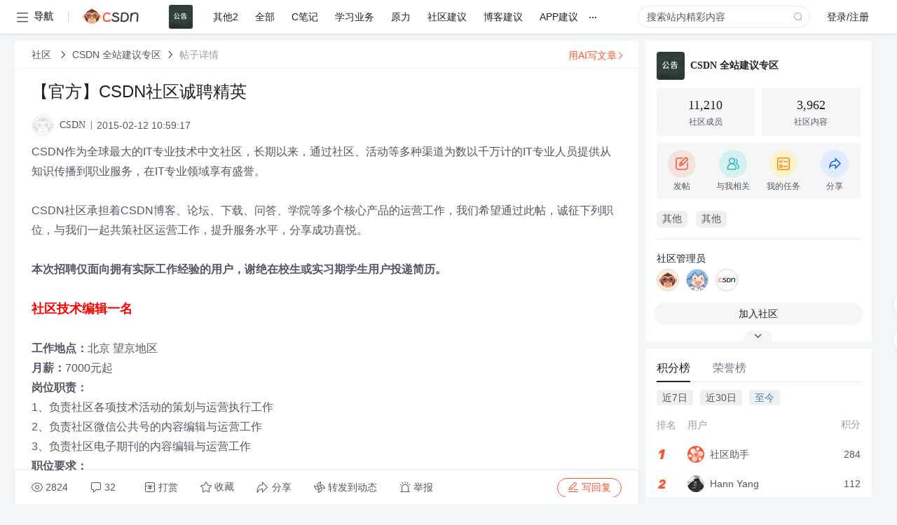

--- FILE ---
content_type: text/html; charset=utf-8
request_url: https://bbs.csdn.net/topics/390985864
body_size: 25895
content:
<!doctype html><html lang="zh" data-server-rendered="true" data-v-6816b447><head><title>【官方】CSDN社区诚聘精英-CSDN社区</title> <meta name="keywords" content=""> <meta name="description" content="以下内容是CSDN社区关于【官方】CSDN社区诚聘精英相关内容，如果想了解更多关于CSDN 全站建议专区社区其他内容，请访问CSDN社区。"> <meta http-equiv="content-type" content="text/html;charset=utf-8"> <meta name="viewport" content="width=device-width"> <meta name="referrer" content="always"> <!----> <!----> <meta name="applicable-device" content="pc"> <!----> <!----> <!----> <!----> <!----> <!----> <!----> <link rel="shortcut icon" href="https://g.csdnimg.cn/static/logo/favicon32.ico" type="image/x-icon"> <link rel="canonical" href="https://bbs.csdn.net/topics/390985864"> 
          <meta name="csdnFooter" content='{"type":"2","el":".public_pc_right_footer2020"}'>
       <!----> 
          <meta name="report" content={"spm":"1035.2249","pid":"ucenter","extra":"{\"id\":239,\"topicId\":390985864}"} />
       <script src="https://g.csdnimg.cn/??lib/jquery/1.12.4/jquery.min.js,user-tooltip/2.7/user-tooltip.js,lib/qrcode/1.0.0/qrcode.min.js"></script> <script src='//g.csdnimg.cn/common/csdn-report/report.js' type='text/javascript'></script> 
         <script src="https://g.csdnimg.cn/user-ordercart/2.1.0/user-ordercart.js?ts=2.1.0"></script>
       <!----> 
          <script src="https://g.csdnimg.cn/common/csdn-login-box/csdn-login-box.js" defer></script>
       
         <script src="https://g.csdnimg.cn/user-ordertip/3.0.2/user-ordertip.js?t=3.0.2"></script>
       <!----> <!----> 
         <script src="https://g.csdnimg.cn/user-accusation/1.0.3/user-accusation.js"></script>
       
        <script type="application/ld+json">
          {
            "@context": "https://ziyuan.baidu.com/contexts/cambrian.jsonld",
            "@id": "https://bbs.csdn.net/topics/390985864",
            "appid": "1638831770136827",
            "pubDate": "2015-02-12T10:59:17+08:00",
            "title": "【官方】CSDN社区诚聘精英",
            "upDate": "2021-05-28T19:32:14+08:00"
          }
        </script>
       <!----> <!----> <!----> <!----><link rel="stylesheet" href="https://csdnimg.cn/release/cmsfe/public/css/common.3b782f12.css"><link rel="stylesheet" href="https://csdnimg.cn/release/cmsfe/public/css/tpl/ccloud-detail/index.9badf0c8.css"></head> <body><!----> <div id="app"><div><div class="main"><div class="page-container page-component"><div data-v-6816b447><div class="home_wrap" style="padding-top:48px;background-color:#f2f5f7;" data-v-6816b447><div data-v-6816b447>
        <script type="text/javascript" src="https://g.csdnimg.cn/lib/swiper/6.0.4/js/swiper.js" defer></script>
      </div> <div id="floor-user-content_562" data-editor="1111" data-v-6816b447><div comp-data="[object Object]" data-v-229a00b0><div data-v-51b52e74 data-v-229a00b0><div id="pub-short" data-v-51b52e74></div> <div id="pub-long" data-v-51b52e74></div></div> <!----> <div class="content detail-content-box cloud-maintainer" data-v-229a00b0><div class="detail-container com-list-box" data-v-4a5a7f56 data-v-229a00b0><div class="detail-main" data-v-4a5a7f56><div class="inner" data-v-4a5a7f56><div class="msgComponent" data-v-56585d28 data-v-4a5a7f56><!----> <div class="cloud-breadcrumb" data-v-56585d28><div aria-label="Breadcrumb" role="navigation" class="el-breadcrumb" data-v-56585d28><span class="el-breadcrumb__item" data-v-56585d28><span role="link" class="el-breadcrumb__inner"><a href="https://bbs.csdn.net" class="active" data-v-56585d28>
          社区
        </a></span><span role="presentation" class="el-breadcrumb__separator"></span></span> <span class="el-breadcrumb__item" data-v-56585d28><span role="link" class="el-breadcrumb__inner"><a href="https://bbs.csdn.net/forums/placard" class="active" data-v-56585d28>CSDN 全站建议专区</a></span><span role="presentation" class="el-breadcrumb__separator"></span></span> <!----> <span class="el-breadcrumb__item" data-v-56585d28><span role="link" class="el-breadcrumb__inner"><a href="" class="forbit" data-v-56585d28>帖子详情</a></span><span role="presentation" class="el-breadcrumb__separator"></span></span></div></div> <!----> <div class="type-main" data-v-56585d28><!----> <div class="rich-text msg-item msg-rich" data-v-0c168368 data-v-56585d28><div class="item-desc-wrap" data-v-0c168368><div class="item-title" data-v-0c168368><!----> <div class="blog" style="padding-top: 17px;" data-v-0c168368><div class="flex align-items-center" data-v-0c168368><!----> <h1 data-v-0c168368>【官方】CSDN社区诚聘精英</h1></div> <div class="user-card" data-v-0c168368><div class="user-title flex align-center" data-v-21e3c89c data-v-0c168368><a href="https://blog.csdn.net/CSDN" target="_blank" class="flex align-center" data-v-21e3c89c><img src="https://g.csdnimg.cn/static/user-img/default-user.png" alt class="head" data-v-21e3c89c> <span class="name" data-v-21e3c89c>CSDN</span></a> <span class="cop flex1" data-v-21e3c89c><!----> <!----> <!----> <span class="cop-p time" data-v-21e3c89c>2015-02-12 10:59:17</span>  <!----></span> <div class="foot-btn-more" data-v-21e3c89c><!----> <!----></div></div></div> <!----> <!----> <!----> <div id="blogDetail2" class="markdown_views htmledit_views" data-v-0c168368>CSDN作为全球最大的IT专业技术中文社区&#xff0c;长期以来&#xff0c;通过社区、活动等多种渠道为数以千万计的IT专业人员提供从知识传播到职业服务&#xff0c;在IT专业领域享有盛誉。<br />
<br />
CSDN社区承担着CSDN博客、论坛、下载、问答、学院等多个核心产品的运营工作&#xff0c;我们希望通过此帖&#xff0c;诚征下列职位&#xff0c;与我们一起共策社区运营工作&#xff0c;提升服务水平&#xff0c;分享成功喜悦。<br />
 <br />
<strong>本次招聘仅面向拥有实际工作经验的用户&#xff0c;谢绝在校生或实习期学生用户投递简历。</strong><br />
<br />
<strong><span style="color:#FF0000;"><span style="font-size:18px;">社区技术编辑一名</span></span></strong><br />
<br />
<img src="https://forum.csdn.net/PointForum/ui/scripts/csdn/Plugin/001/face/132.gif" alt="" /><strong>工作地点&#xff1a;</strong>北京 望京地区<br />
<img src="https://forum.csdn.net/PointForum/ui/scripts/csdn/Plugin/001/face/132.gif" alt="" /><strong>月薪&#xff1a;</strong>7000元起<br />
<img src="https://forum.csdn.net/PointForum/ui/scripts/csdn/Plugin/001/face/132.gif" alt="" /><strong>岗位职责&#xff1a;</strong><br />
      1、负责社区各项技术活动的策划与运营执行工作<br />
      2、负责社区微信公共号的内容编辑与运营工作<br />
      3、负责社区电子期刊的内容编辑与运营工作<br />
<img src="https://forum.csdn.net/PointForum/ui/scripts/csdn/Plugin/001/face/132.gif" alt="" /><strong>职位要求&#xff1a;</strong><br />
      1、计算机或相关专业毕业&#xff0c;本科以上学历&#xff0c;年龄35岁以下。<br />
      2、拥有2年以上IT技术领域相关专业工作&#xff08;软件开发者优先&#xff09;<br />
      3、对业界主要及主流软件开发技术、产品、厂商有一定的熟悉与了解<br />
      4、能够独立策划社区活动、撰写活动与产品文档<br />
      5、熟悉Excel、Word等办公软件&#xff0c;能独立完成活动文档的编辑与撰写工作<br />
  <br />
<strong><span style="color:#FF0000;"><span style="font-size:18px;">在线培训运营专员一名</span></span></strong><br />
<br />
<img src="https://forum.csdn.net/PointForum/ui/scripts/csdn/Plugin/001/face/132.gif" alt="" /><strong>工作地点&#xff1a;</strong>北京 望京地区<br />
<img src="https://forum.csdn.net/PointForum/ui/scripts/csdn/Plugin/001/face/132.gif" alt="" /><strong>月薪&#xff1a;</strong>5000元起<br />
<img src="https://forum.csdn.net/PointForum/ui/scripts/csdn/Plugin/001/face/132.gif" alt="" /><strong>岗位职责&#xff1a;</strong><br />
      1、负责与讲师、机构的沟通与协调工作<br />
      2、负责制定、执行课程推广策略相关工作<br />
      3、负责用户服务相关工作<br />
      4、负责在线培训平台的维护与产品改进跟踪工作<br />
<img src="https://forum.csdn.net/PointForum/ui/scripts/csdn/Plugin/001/face/132.gif" alt="" /><strong>职位要求&#xff1a;</strong><br />
      1、大专以上学历&#xff0c;年龄30岁以下。<br />
      2、拥有1年以上网站或社区相关运营工作<br />
      3、熟悉Photoshop的设计软件&#xff0c;可以独立完成简单的图片设计工作<br />
      4、熟悉Excel、Word等办公软件&#xff0c;能独立完成活动文档的编辑与撰写工作<br />
 <br />
<strong><span style="color:#FF0000;"><span style="font-size:18px;">CSDN移动App运营专员</span></span></strong><br />
<br />
<img src="https://forum.csdn.net/PointForum/ui/scripts/csdn/Plugin/001/face/132.gif" alt="" /><strong>工作地点&#xff1a;</strong>北京 望京地区<br />
<img src="https://forum.csdn.net/PointForum/ui/scripts/csdn/Plugin/001/face/132.gif" alt="" /><strong>月薪&#xff1a;</strong>5000元起<br />
<img src="https://forum.csdn.net/PointForum/ui/scripts/csdn/Plugin/001/face/132.gif" alt="" /><strong>岗位职责&#xff1a;</strong><br />
      负责CSDN移动App运营与推广工作&#xff1a;<br />
      1、通过市场宣传&#xff0c;建设CSDN移动App良好口碑<br />
      2、通过与渠道、厂商合作&#xff0c;提升CSDN移动App装机量<br />
<img src="https://forum.csdn.net/PointForum/ui/scripts/csdn/Plugin/001/face/132.gif" alt="" /><strong>职位要求&#xff1a;</strong><br />
      1、女性&#xff0c;大学本科计算机相关专业或市场营销专业毕业<br />
      2、正式工作经验在2年以上&#xff08;实习期不算在内&#xff09;<br />
      3、对移动互联网、移动App推广及其市场运作有一定了解<br />
      4、对CSDN网站及用户特征有一定了解<br />
<br />
<strong><span style="color:#FF0000;">有意者请将简历发送至&#xff1a;</span></strong><strong>chenyp&#64;csdn.net&#xff0c;</strong><strong>邮件标题请注明&#xff1a;应聘CSDN社区职位。</strong></div></div></div></div> <div class="test" data-v-0c168368>
      ...全文
    </div> <!----></div> <!----> <!----> <!----> <!----> <!----> <div class="vote-outer" style="margin-bottom: 16px;" data-v-56585d28><div class="vote-content" data-v-6331320d data-v-56585d28></div></div> <div class="rates-outer flex align-items-center" data-v-756eb1fa data-v-56585d28><!----> <div role="slider" aria-valuenow="0" aria-valuemin="0" aria-valuemax="5" tabindex="0" class="el-rate" data-v-756eb1fa><span class="el-rate__item" style="cursor:pointer;"><i class="el-rate__icon el-icon-star-off" style="color:#999AAA;"><!----></i></span><span class="el-rate__item" style="cursor:pointer;"><i class="el-rate__icon el-icon-star-off" style="color:#999AAA;"><!----></i></span><span class="el-rate__item" style="cursor:pointer;"><i class="el-rate__icon el-icon-star-off" style="color:#999AAA;"><!----></i></span><span class="el-rate__item" style="cursor:pointer;"><i class="el-rate__icon el-icon-star-off" style="color:#999AAA;"><!----></i></span><span class="el-rate__item" style="cursor:pointer;"><i class="el-rate__icon el-icon-star-off" style="color:#999AAA;"><!----></i></span><span class="el-rate__text" style="color:#555666;"></span></div></div> <!----> <!----></div> <div class="detail-commentbar-box" data-v-56585d28><div class="commentToolbar" data-v-d10a0ac8 data-v-56585d28><div class="user-operate clearTpaErr" data-v-d10a0ac8><span class="sacn" data-v-d10a0ac8><i class="tool-icon icon-sacn" data-v-d10a0ac8></i><span class="num" data-v-d10a0ac8>2824</span></span> <span data-report-click="{&quot;spm&quot;:&quot;3001.5988&quot;}" class="reply" data-v-d10a0ac8><i class="tool-icon icon-reply" data-v-d10a0ac8></i><span data-v-d10a0ac8>32</span></span> <!----> <span class="pay-money" data-v-d10a0ac8><i class="tool-icon icon-pay" data-v-d10a0ac8></i><span data-v-d10a0ac8>打赏</span></span> <span data-report-click="{&quot;spm&quot;:&quot;3001.5987&quot;}" class="collect" data-v-d10a0ac8><i class="tool-icon icon-collect" data-v-d10a0ac8></i>收藏<!----></span> <div class="handle-item share" data-v-ca030a68 data-v-d10a0ac8><span height="384" data-v-ca030a68><div role="tooltip" id="el-popover-5770" aria-hidden="true" class="el-popover el-popper popo share-popover" style="width:265px;display:none;"><!----><div id="tool-QRcode" class="QRcode" data-v-ca030a68><img src="https://csdnimg.cn/release/cmsfe/public/img/shareBg4.515d57f6.png" alt="" class="share-bg" data-v-ca030a68> <div class="share-bg-box" data-v-ca030a68><div class="share-content" data-v-ca030a68><img src="https://g.csdnimg.cn/static/user-img/default-user.png" alt="" class="share-avatar" data-v-ca030a68> <div class="share-tit" data-v-ca030a68>【官方】CSDN社区诚聘精英</div> <div class="share-dec" data-v-ca030a68>CSDN作为全球最大的IT专业技术中文社区，长期以来，通过社区、活动等多种渠道为数以千万计的IT专业人员提供从知识传播到职业服务，在IT专业领域享有盛誉。 CSDN社区承担着CSDN博客、论坛、下载、问答、学院等多个核心产品的运营工作，我们希望通过此帖，诚征下列职位，与我们一起共策社区运营工作，提升服务水平，分享成功喜悦。 本次招聘仅面向拥有实际工作经验的用户，谢绝在校生或实习期学生用户投递简历。 社区技术编辑一名 工作地点：北京 望京地区 月薪：7000元起 岗位职责： 1、负责社区各项技术活</div> <span class="copy-share-url" data-v-ca030a68>复制链接</span> <div class="shareText" data-v-ca030a68>
            
          </div></div> <div class="share-code" data-v-ca030a68><div class="qrcode" data-v-ca030a68></div> <div class="share-code-text" data-v-ca030a68>扫一扫</div></div></div></div> </div><span class="el-popover__reference-wrapper"><div class="tool-btn share" data-v-d10a0ac8><i class="cty-share" data-v-d10a0ac8></i> <span data-v-d10a0ac8>分享</span></div></span></span></div> <span class="blink-btn" data-v-d10a0ac8><i class="icon-blink" data-v-d10a0ac8></i> <span data-v-d10a0ac8>转发到动态</span></span> <!----> <!----> <span class="report" data-v-d10a0ac8><i class="tool-icon icon-report" data-v-d10a0ac8></i><span data-v-d10a0ac8>举报</span></span> <div class="edit-item" data-v-829a41e2 data-v-d10a0ac8><!----></div> <!----> <div class="reply-box" data-v-d10a0ac8><span data-report-click="{&quot;spm&quot;:&quot;3001.5990&quot;}" class="reply reply-act" data-v-d10a0ac8><i class="icon-edit" data-v-d10a0ac8></i>
        写回复</span></div></div> <!----> <!----> <!----> <!----> <div class="el-dialog__wrapper" style="display:none;" data-v-d10a0ac8><div role="dialog" aria-modal="true" aria-label="配置赞助广告" class="el-dialog topicad-dialog" style="margin-top:15vh;width:500px;"><div class="el-dialog__header"><span class="el-dialog__title">配置赞助广告</span><button type="button" aria-label="Close" class="el-dialog__headerbtn"><i class="el-dialog__close el-icon el-icon-close"></i></button></div><!----><div class="el-dialog__footer"><span class="dialog-footer"><button type="button" class="el-button el-button--default el-button--middle"><!----><!----><span>取 消</span></button> <button type="button" class="el-button el-button--primary submit"><!----><!----><span>
      确 定
    </span></button></span></div></div></div></div></div> <!----> <a href="https://mp.csdn.net/edit?guide=1" target="_blank" data-report-click="{&quot;spm&quot;:&quot;3001.9713&quot;}" data-report-query="spm=3001.9713" class="ai-assistant-entrance" data-v-56585d28><span data-v-56585d28>用AI写文章</span> <span class="r-arrow" data-v-56585d28></span></a></div> <!----> <div class="Comment" data-v-aeae4ab6 data-v-4a5a7f56><!----> <header class="reply-header" data-v-aeae4ab6><div class="reply-info" data-v-aeae4ab6><span data-v-aeae4ab6>32 条</span>回复</div> <div class="rit-btn" data-v-aeae4ab6><i class="icon icon-switch" data-v-aeae4ab6></i> <span data-v-aeae4ab6>切换为时间正序</span></div></header> <div class="comment-plugin" data-v-1ba719dd data-v-aeae4ab6><div class="init-box" data-v-1ba719dd><div class="input-box" data-v-1ba719dd>请发表友善的回复…</div> <div class="btn-reply" data-v-1ba719dd>发表回复</div></div> <div data-v-1ba719dd><div class="rich-editor detailReplay" style="display:none;" data-v-06960096 data-v-1ba719dd><!----> <!----> <!----> <div id="mdEditor" class="area" data-v-06960096></div></div></div> <div class="el-dialog__wrapper" style="display:none;" data-v-1ba719dd><div role="dialog" aria-modal="true" aria-label="dialog" class="el-dialog redEnvolope-form-reward-dialog" style="margin-top:15vh;width:400px;"><div class="el-dialog__header"><div class="el-dialog__custom-header"><span class="main_title">打赏红包</span> <img src="[data-uri]" alt="" class="close"></div><!----></div><!----><div class="el-dialog__footer"><span class="dialog-footer"><div class="pay-number"><span>需支付:</span> <span>0.00 </span> <span>元</span></div> <button type="button" class="el-button el-button--default el-button--middle"><!----><!----><span>取 消</span></button> <button type="button" class="el-button el-button--primary disable submit"><!----><!----><span>确 定</span></button></span></div></div></div></div> <div class="comment-box" data-v-aeae4ab6><div id="commentMsgId" class="commentMsg" data-v-395b6e48 data-v-aeae4ab6><div data-v-395b6e48><div id="400672984" class="comment-item" data-v-395b6e48><div class="comment-box" data-v-395b6e48><div class="head-img" data-v-395b6e48><a target="_blank" href="https://blog.csdn.net/enpterexpress" data-v-395b6e48><img src="https://profile-avatar.csdnimg.cn/9ed526b5b5ec467b9c9d498904772496_enpterexpress.jpg!1" alt data-v-395b6e48></a></div> <div class="comment-main" data-v-395b6e48><div class="user-msg" data-v-395b6e48><div class="info-card" data-v-395b6e48><span class="name" data-v-395b6e48><a target="_blank" href="https://blog.csdn.net/enpterexpress" class="name" data-v-395b6e48>把分全给哥</a> <!----> <!----> <span class="time" data-v-395b6e48>2015-12-17</span></span> <!----></div> <div class="user-operate clearTpaErr" data-v-395b6e48><span class="operate" data-v-395b6e48><i class="icon icon-operate" data-v-395b6e48></i> <div class="option-box" data-v-395b6e48><ul class="ul-box" data-v-395b6e48><li data-v-395b6e48>打赏</li><!----><!----><!----><li data-v-395b6e48>举报</li></ul></div></span> <span data-report-click="{&quot;spm&quot;:&quot;3001.5991&quot;}" class="reply" data-v-395b6e48><i class="icon icon-reply" data-v-395b6e48></i> <span data-v-395b6e48>回复</span></span> <!----> <!----> <span data-report-click="{&quot;spm&quot;:&quot;3001.5992&quot;}" class="love" data-v-395b6e48><!----> <i class="icon" data-v-395b6e48></i></span></div></div> <div class="comment-msg" data-v-395b6e48><div class="msg" data-v-395b6e48><!----> <span id="text-400672984" class="text rich-text blog-content-box htmledit_views markdown_views" data-v-395b6e48><fieldset><legend class="font_bold">引用 5 楼 banjf 的回复:</legend><blockquote>不要实习生··<img src="https://forum.csdn.net/PointForum/ui/scripts/csdn/Plugin/003/onion/18.gif" alt="" /></blockquote></fieldset><img src="https://forum.csdn.net/PointForum/ui/scripts/csdn/Plugin/003/onion/21.gif" alt="" /></span></div></div> <!----></div></div> <div class="comment-child flat-child" data-v-395b6e48><!----></div></div><div id="400672976" class="comment-item" data-v-395b6e48><div class="comment-box" data-v-395b6e48><div class="head-img" data-v-395b6e48><a target="_blank" href="https://blog.csdn.net/enpterexpress" data-v-395b6e48><img src="https://profile-avatar.csdnimg.cn/9ed526b5b5ec467b9c9d498904772496_enpterexpress.jpg!1" alt data-v-395b6e48></a></div> <div class="comment-main" data-v-395b6e48><div class="user-msg" data-v-395b6e48><div class="info-card" data-v-395b6e48><span class="name" data-v-395b6e48><a target="_blank" href="https://blog.csdn.net/enpterexpress" class="name" data-v-395b6e48>把分全给哥</a> <!----> <!----> <span class="time" data-v-395b6e48>2015-12-17</span></span> <!----></div> <div class="user-operate clearTpaErr" data-v-395b6e48><span class="operate" data-v-395b6e48><i class="icon icon-operate" data-v-395b6e48></i> <div class="option-box" data-v-395b6e48><ul class="ul-box" data-v-395b6e48><li data-v-395b6e48>打赏</li><!----><!----><!----><li data-v-395b6e48>举报</li></ul></div></span> <span data-report-click="{&quot;spm&quot;:&quot;3001.5991&quot;}" class="reply" data-v-395b6e48><i class="icon icon-reply" data-v-395b6e48></i> <span data-v-395b6e48>回复</span></span> <!----> <!----> <span data-report-click="{&quot;spm&quot;:&quot;3001.5992&quot;}" class="love" data-v-395b6e48><!----> <i class="icon" data-v-395b6e48></i></span></div></div> <div class="comment-msg" data-v-395b6e48><div class="msg" data-v-395b6e48><!----> <span id="text-400672976" class="text rich-text blog-content-box htmledit_views markdown_views" data-v-395b6e48><fieldset><legend class="font_bold">引用 4 楼 laiang8283 的回复:</legend><blockquote>友情前来支持</blockquote></fieldset><img src="https://forum.csdn.net/PointForum/ui/scripts/csdn/Plugin/003/onion/21.gif" alt="" /></span></div></div> <!----></div></div> <div class="comment-child flat-child" data-v-395b6e48><!----></div></div><div id="400672970" class="comment-item" data-v-395b6e48><div class="comment-box" data-v-395b6e48><div class="head-img" data-v-395b6e48><a target="_blank" href="https://blog.csdn.net/enpterexpress" data-v-395b6e48><img src="https://profile-avatar.csdnimg.cn/9ed526b5b5ec467b9c9d498904772496_enpterexpress.jpg!1" alt data-v-395b6e48></a></div> <div class="comment-main" data-v-395b6e48><div class="user-msg" data-v-395b6e48><div class="info-card" data-v-395b6e48><span class="name" data-v-395b6e48><a target="_blank" href="https://blog.csdn.net/enpterexpress" class="name" data-v-395b6e48>把分全给哥</a> <!----> <!----> <span class="time" data-v-395b6e48>2015-12-17</span></span> <!----></div> <div class="user-operate clearTpaErr" data-v-395b6e48><span class="operate" data-v-395b6e48><i class="icon icon-operate" data-v-395b6e48></i> <div class="option-box" data-v-395b6e48><ul class="ul-box" data-v-395b6e48><li data-v-395b6e48>打赏</li><!----><!----><!----><li data-v-395b6e48>举报</li></ul></div></span> <span data-report-click="{&quot;spm&quot;:&quot;3001.5991&quot;}" class="reply" data-v-395b6e48><i class="icon icon-reply" data-v-395b6e48></i> <span data-v-395b6e48>回复</span></span> <!----> <!----> <span data-report-click="{&quot;spm&quot;:&quot;3001.5992&quot;}" class="love" data-v-395b6e48><!----> <i class="icon" data-v-395b6e48></i></span></div></div> <div class="comment-msg" data-v-395b6e48><div class="msg" data-v-395b6e48><!----> <span id="text-400672970" class="text rich-text blog-content-box htmledit_views markdown_views" data-v-395b6e48><fieldset><legend class="font_bold">引用 3 楼 weimochengxi 的回复:</legend><blockquote><img src="https://forum.csdn.net/PointForum/ui/scripts/csdn/Plugin/003/onion/24.gif" alt="" /></blockquote></fieldset><img src="https://forum.csdn.net/PointForum/ui/scripts/csdn/Plugin/003/onion/21.gif" alt="" /></span></div></div> <!----></div></div> <div class="comment-child flat-child" data-v-395b6e48><!----></div></div><div id="398959989" class="comment-item" data-v-395b6e48><div class="comment-box" data-v-395b6e48><div class="head-img" data-v-395b6e48><a target="_blank" href="https://blog.csdn.net/xiongheqiang" data-v-395b6e48><img src="https://profile-avatar.csdnimg.cn/600f230493dd4a2fa1a64eac2fa5cbec_xiongheqiang.jpg!1" alt data-v-395b6e48></a></div> <div class="comment-main" data-v-395b6e48><div class="user-msg" data-v-395b6e48><div class="info-card" data-v-395b6e48><span class="name" data-v-395b6e48><a target="_blank" href="https://blog.csdn.net/xiongheqiang" class="name" data-v-395b6e48>鱼老壳</a> <!----> <!----> <span class="time" data-v-395b6e48>2015-03-10</span></span> <!----></div> <div class="user-operate clearTpaErr" data-v-395b6e48><span class="operate" data-v-395b6e48><i class="icon icon-operate" data-v-395b6e48></i> <div class="option-box" data-v-395b6e48><ul class="ul-box" data-v-395b6e48><li data-v-395b6e48>打赏</li><!----><!----><!----><li data-v-395b6e48>举报</li></ul></div></span> <span data-report-click="{&quot;spm&quot;:&quot;3001.5991&quot;}" class="reply" data-v-395b6e48><i class="icon icon-reply" data-v-395b6e48></i> <span data-v-395b6e48>回复</span></span> <!----> <!----> <span data-report-click="{&quot;spm&quot;:&quot;3001.5992&quot;}" class="love" data-v-395b6e48><!----> <i class="icon" data-v-395b6e48></i></span></div></div> <div class="comment-msg" data-v-395b6e48><div class="msg" data-v-395b6e48><!----> <span id="text-398959989" class="text rich-text blog-content-box htmledit_views markdown_views" data-v-395b6e48>发现一个bug....在下载资源的页面  搜索出来的结果下载数量都为0。如图&#xff1a;<img src="https://img-bbs.csdn.net/upload/201503/10/1425975246_112010.png" alt="" /></span></div></div> <!----></div></div> <div class="comment-child flat-child" data-v-395b6e48><!----></div></div><div id="398959599" class="comment-item" data-v-395b6e48><div class="comment-box" data-v-395b6e48><div class="head-img" data-v-395b6e48><a target="_blank" href="https://blog.csdn.net/godcleveer" data-v-395b6e48><img src="https://profile-avatar.csdnimg.cn/635448b0cbb84b5f90c6797b58cf6eb4_godcleveer.jpg!1" alt data-v-395b6e48></a></div> <div class="comment-main" data-v-395b6e48><div class="user-msg" data-v-395b6e48><div class="info-card" data-v-395b6e48><span class="name" data-v-395b6e48><a target="_blank" href="https://blog.csdn.net/godcleveer" class="name" data-v-395b6e48>godcleveer</a> <!----> <!----> <span class="time" data-v-395b6e48>2015-03-10</span></span> <!----></div> <div class="user-operate clearTpaErr" data-v-395b6e48><span class="operate" data-v-395b6e48><i class="icon icon-operate" data-v-395b6e48></i> <div class="option-box" data-v-395b6e48><ul class="ul-box" data-v-395b6e48><li data-v-395b6e48>打赏</li><!----><!----><!----><li data-v-395b6e48>举报</li></ul></div></span> <span data-report-click="{&quot;spm&quot;:&quot;3001.5991&quot;}" class="reply" data-v-395b6e48><i class="icon icon-reply" data-v-395b6e48></i> <span data-v-395b6e48>回复</span></span> <!----> <!----> <span data-report-click="{&quot;spm&quot;:&quot;3001.5992&quot;}" class="love" data-v-395b6e48><!----> <i class="icon" data-v-395b6e48></i></span></div></div> <div class="comment-msg" data-v-395b6e48><div class="msg" data-v-395b6e48><!----> <span id="text-398959599" class="text rich-text blog-content-box htmledit_views markdown_views" data-v-395b6e48>支持一下O(∩_∩)O~</span></div></div> <!----></div></div> <div class="comment-child flat-child" data-v-395b6e48><!----></div></div><div id="398951726" class="comment-item" data-v-395b6e48><div class="comment-box" data-v-395b6e48><div class="head-img" data-v-395b6e48><a target="_blank" href="https://blog.csdn.net/u010214003" data-v-395b6e48><img src="https://profile-avatar.csdnimg.cn/a7b8c29be84942bc9b28bf23e492f268_u010214003.jpg!1" alt data-v-395b6e48></a></div> <div class="comment-main" data-v-395b6e48><div class="user-msg" data-v-395b6e48><div class="info-card" data-v-395b6e48><span class="name" data-v-395b6e48><a target="_blank" href="https://blog.csdn.net/u010214003" class="name" data-v-395b6e48>小孩神游</a> <!----> <!----> <span class="time" data-v-395b6e48>2015-03-08</span></span> <!----></div> <div class="user-operate clearTpaErr" data-v-395b6e48><span class="operate" data-v-395b6e48><i class="icon icon-operate" data-v-395b6e48></i> <div class="option-box" data-v-395b6e48><ul class="ul-box" data-v-395b6e48><li data-v-395b6e48>打赏</li><!----><!----><!----><li data-v-395b6e48>举报</li></ul></div></span> <span data-report-click="{&quot;spm&quot;:&quot;3001.5991&quot;}" class="reply" data-v-395b6e48><i class="icon icon-reply" data-v-395b6e48></i> <span data-v-395b6e48>回复</span></span> <!----> <!----> <span data-report-click="{&quot;spm&quot;:&quot;3001.5992&quot;}" class="love" data-v-395b6e48><!----> <i class="icon" data-v-395b6e48></i></span></div></div> <div class="comment-msg" data-v-395b6e48><div class="msg" data-v-395b6e48><!----> <span id="text-398951726" class="text rich-text blog-content-box htmledit_views markdown_views" data-v-395b6e48>看了工资在想是搞IT的吗&#xff1f;</span></div></div> <!----></div></div> <div class="comment-child flat-child" data-v-395b6e48><!----></div></div><div id="398944940" class="comment-item" data-v-395b6e48><div class="comment-box" data-v-395b6e48><div class="head-img" data-v-395b6e48><a target="_blank" href="https://blog.csdn.net/chianguitar2015" data-v-395b6e48><img src="https://profile-avatar.csdnimg.cn/default.jpg!1" alt data-v-395b6e48></a></div> <div class="comment-main" data-v-395b6e48><div class="user-msg" data-v-395b6e48><div class="info-card" data-v-395b6e48><span class="name" data-v-395b6e48><a target="_blank" href="https://blog.csdn.net/chianguitar2015" class="name" data-v-395b6e48>chianguitar2015</a> <!----> <!----> <span class="time" data-v-395b6e48>2015-03-06</span></span> <!----></div> <div class="user-operate clearTpaErr" data-v-395b6e48><span class="operate" data-v-395b6e48><i class="icon icon-operate" data-v-395b6e48></i> <div class="option-box" data-v-395b6e48><ul class="ul-box" data-v-395b6e48><li data-v-395b6e48>打赏</li><!----><!----><!----><li data-v-395b6e48>举报</li></ul></div></span> <span data-report-click="{&quot;spm&quot;:&quot;3001.5991&quot;}" class="reply" data-v-395b6e48><i class="icon icon-reply" data-v-395b6e48></i> <span data-v-395b6e48>回复</span></span> <!----> <!----> <span data-report-click="{&quot;spm&quot;:&quot;3001.5992&quot;}" class="love" data-v-395b6e48><!----> <i class="icon" data-v-395b6e48></i></span></div></div> <div class="comment-msg" data-v-395b6e48><div class="msg" data-v-395b6e48><!----> <span id="text-398944940" class="text rich-text blog-content-box htmledit_views markdown_views" data-v-395b6e48>请问csd论坛招聘论坛板块管理员吗</span></div></div> <!----></div></div> <div class="comment-child flat-child" data-v-395b6e48><!----></div></div><div id="398939199" class="comment-item" data-v-395b6e48><div class="comment-box" data-v-395b6e48><div class="head-img" data-v-395b6e48><a target="_blank" href="https://blog.csdn.net/awaly" data-v-395b6e48><img src="https://profile-avatar.csdnimg.cn/e270a1fb21f740ad8b66bd90bcfc338d_awaly.jpg!1" alt data-v-395b6e48></a></div> <div class="comment-main" data-v-395b6e48><div class="user-msg" data-v-395b6e48><div class="info-card" data-v-395b6e48><span class="name" data-v-395b6e48><a target="_blank" href="https://blog.csdn.net/awaly" class="name" data-v-395b6e48>夜予</a> <!----> <!----> <span class="time" data-v-395b6e48>2015-03-04</span></span> <!----></div> <div class="user-operate clearTpaErr" data-v-395b6e48><span class="operate" data-v-395b6e48><i class="icon icon-operate" data-v-395b6e48></i> <div class="option-box" data-v-395b6e48><ul class="ul-box" data-v-395b6e48><li data-v-395b6e48>打赏</li><!----><!----><!----><li data-v-395b6e48>举报</li></ul></div></span> <span data-report-click="{&quot;spm&quot;:&quot;3001.5991&quot;}" class="reply" data-v-395b6e48><i class="icon icon-reply" data-v-395b6e48></i> <span data-v-395b6e48>回复</span></span> <!----> <!----> <span data-report-click="{&quot;spm&quot;:&quot;3001.5992&quot;}" class="love" data-v-395b6e48><!----> <i class="icon" data-v-395b6e48></i></span></div></div> <div class="comment-msg" data-v-395b6e48><div class="msg" data-v-395b6e48><!----> <span id="text-398939199" class="text rich-text blog-content-box htmledit_views markdown_views" data-v-395b6e48>CSDN移动App哪里有下载的&#xff1f;</span></div></div> <!----></div></div> <div class="comment-child flat-child" data-v-395b6e48><!----></div></div><div id="398934186" class="comment-item" data-v-395b6e48><div class="comment-box" data-v-395b6e48><div class="head-img" data-v-395b6e48><a target="_blank" href="https://blog.csdn.net/a419816897" data-v-395b6e48><img src="https://profile-avatar.csdnimg.cn/8905a154d33740eaa2bdcd7ecb388562_a419816897.jpg!1" alt data-v-395b6e48></a></div> <div class="comment-main" data-v-395b6e48><div class="user-msg" data-v-395b6e48><div class="info-card" data-v-395b6e48><span class="name" data-v-395b6e48><a target="_blank" href="https://blog.csdn.net/a419816897" class="name" data-v-395b6e48>mc_dv</a> <!----> <!----> <span class="time" data-v-395b6e48>2015-03-03</span></span> <!----></div> <div class="user-operate clearTpaErr" data-v-395b6e48><span class="operate" data-v-395b6e48><i class="icon icon-operate" data-v-395b6e48></i> <div class="option-box" data-v-395b6e48><ul class="ul-box" data-v-395b6e48><li data-v-395b6e48>打赏</li><!----><!----><!----><li data-v-395b6e48>举报</li></ul></div></span> <span data-report-click="{&quot;spm&quot;:&quot;3001.5991&quot;}" class="reply" data-v-395b6e48><i class="icon icon-reply" data-v-395b6e48></i> <span data-v-395b6e48>回复</span></span> <!----> <!----> <span data-report-click="{&quot;spm&quot;:&quot;3001.5992&quot;}" class="love" data-v-395b6e48><!----> <i class="icon" data-v-395b6e48></i></span></div></div> <div class="comment-msg" data-v-395b6e48><div class="msg" data-v-395b6e48><!----> <span id="text-398934186" class="text rich-text blog-content-box htmledit_views markdown_views" data-v-395b6e48>难怪越做越差阿 .工资这么点, <img src="https://forum.csdn.net/PointForum/ui/scripts/csdn/Plugin/003/monkey/25.gif" alt="" /></span></div></div> <!----></div></div> <div class="comment-child flat-child" data-v-395b6e48><!----></div></div><div id="398927110" class="comment-item" data-v-395b6e48><div class="comment-box" data-v-395b6e48><div class="head-img" data-v-395b6e48><a target="_blank" href="https://blog.csdn.net/u014260892" data-v-395b6e48><img src="https://profile-avatar.csdnimg.cn/8c0bbe84377544b2bacc49d0aec8cf5c_u014260892.jpg!1" alt data-v-395b6e48></a></div> <div class="comment-main" data-v-395b6e48><div class="user-msg" data-v-395b6e48><div class="info-card" data-v-395b6e48><span class="name" data-v-395b6e48><a target="_blank" href="https://blog.csdn.net/u014260892" class="name" data-v-395b6e48>evilDog_xjtu</a> <!----> <!----> <span class="time" data-v-395b6e48>2015-03-01</span></span> <!----></div> <div class="user-operate clearTpaErr" data-v-395b6e48><span class="operate" data-v-395b6e48><i class="icon icon-operate" data-v-395b6e48></i> <div class="option-box" data-v-395b6e48><ul class="ul-box" data-v-395b6e48><li data-v-395b6e48>打赏</li><!----><!----><!----><li data-v-395b6e48>举报</li></ul></div></span> <span data-report-click="{&quot;spm&quot;:&quot;3001.5991&quot;}" class="reply" data-v-395b6e48><i class="icon icon-reply" data-v-395b6e48></i> <span data-v-395b6e48>回复</span></span> <!----> <!----> <span data-report-click="{&quot;spm&quot;:&quot;3001.5992&quot;}" class="love" data-v-395b6e48><!----> <i class="icon" data-v-395b6e48></i></span></div></div> <div class="comment-msg" data-v-395b6e48><div class="msg" data-v-395b6e48><!----> <span id="text-398927110" class="text rich-text blog-content-box htmledit_views markdown_views" data-v-395b6e48><img src="https://forum.csdn.net/PointForum/ui/scripts/csdn/Plugin/003/monkey/26.gif" alt="" /></span></div></div> <!----></div></div> <div class="comment-child flat-child" data-v-395b6e48><!----></div></div><div id="398922664" class="comment-item" data-v-395b6e48><div class="comment-box" data-v-395b6e48><div class="head-img" data-v-395b6e48><a target="_blank" href="https://blog.csdn.net/habit_reflection" data-v-395b6e48><img src="https://profile-avatar.csdnimg.cn/ef7e14c9e33947c6a2c5f4ed3138d514_habit_reflection.jpg!1" alt data-v-395b6e48></a></div> <div class="comment-main" data-v-395b6e48><div class="user-msg" data-v-395b6e48><div class="info-card" data-v-395b6e48><span class="name" data-v-395b6e48><a target="_blank" href="https://blog.csdn.net/habit_reflection" class="name" data-v-395b6e48>烤肉不能吃肉肉</a> <!----> <!----> <span class="time" data-v-395b6e48>2015-02-28</span></span> <!----></div> <div class="user-operate clearTpaErr" data-v-395b6e48><span class="operate" data-v-395b6e48><i class="icon icon-operate" data-v-395b6e48></i> <div class="option-box" data-v-395b6e48><ul class="ul-box" data-v-395b6e48><li data-v-395b6e48>打赏</li><!----><!----><!----><li data-v-395b6e48>举报</li></ul></div></span> <span data-report-click="{&quot;spm&quot;:&quot;3001.5991&quot;}" class="reply" data-v-395b6e48><i class="icon icon-reply" data-v-395b6e48></i> <span data-v-395b6e48>回复</span></span> <!----> <!----> <span data-report-click="{&quot;spm&quot;:&quot;3001.5992&quot;}" class="love" data-v-395b6e48><!----> <i class="icon" data-v-395b6e48></i></span></div></div> <div class="comment-msg" data-v-395b6e48><div class="msg" data-v-395b6e48><!----> <span id="text-398922664" class="text rich-text blog-content-box htmledit_views markdown_views" data-v-395b6e48><img src="https://forum.csdn.net/PointForum/ui/scripts/csdn/Plugin/003/monkey/25.gif" alt="" /></span></div></div> <!----></div></div> <div class="comment-child flat-child" data-v-395b6e48><!----></div></div><div id="398921574" class="comment-item" data-v-395b6e48><div class="comment-box" data-v-395b6e48><div class="head-img" data-v-395b6e48><a target="_blank" href="https://blog.csdn.net/ZR__MaNong" data-v-395b6e48><img src="https://profile-avatar.csdnimg.cn/34b661123f2b4101bda6ec62362fd876_zr__manong.jpg!1" alt data-v-395b6e48></a></div> <div class="comment-main" data-v-395b6e48><div class="user-msg" data-v-395b6e48><div class="info-card" data-v-395b6e48><span class="name" data-v-395b6e48><a target="_blank" href="https://blog.csdn.net/ZR__MaNong" class="name" data-v-395b6e48>拥抱开源</a> <!----> <!----> <span class="time" data-v-395b6e48>2015-02-27</span></span> <!----></div> <div class="user-operate clearTpaErr" data-v-395b6e48><span class="operate" data-v-395b6e48><i class="icon icon-operate" data-v-395b6e48></i> <div class="option-box" data-v-395b6e48><ul class="ul-box" data-v-395b6e48><li data-v-395b6e48>打赏</li><!----><!----><!----><li data-v-395b6e48>举报</li></ul></div></span> <span data-report-click="{&quot;spm&quot;:&quot;3001.5991&quot;}" class="reply" data-v-395b6e48><i class="icon icon-reply" data-v-395b6e48></i> <span data-v-395b6e48>回复</span></span> <!----> <!----> <span data-report-click="{&quot;spm&quot;:&quot;3001.5992&quot;}" class="love" data-v-395b6e48><!----> <i class="icon" data-v-395b6e48></i></span></div></div> <div class="comment-msg" data-v-395b6e48><div class="msg" data-v-395b6e48><!----> <span id="text-398921574" class="text rich-text blog-content-box htmledit_views markdown_views" data-v-395b6e48>就看看 不说话</span></div></div> <!----></div></div> <div class="comment-child flat-child" data-v-395b6e48><!----></div></div><div id="398914515" class="comment-item" data-v-395b6e48><div class="comment-box" data-v-395b6e48><div class="head-img" data-v-395b6e48><a target="_blank" href="https://blog.csdn.net/Evankaka" data-v-395b6e48><img src="https://profile-avatar.csdnimg.cn/ce6dbbb2de3d4734b82de50151f483f1_evankaka.jpg!1" alt data-v-395b6e48></a></div> <div class="comment-main" data-v-395b6e48><div class="user-msg" data-v-395b6e48><div class="info-card" data-v-395b6e48><span class="name" data-v-395b6e48><a target="_blank" href="https://blog.csdn.net/Evankaka" class="name" data-v-395b6e48>Evankaka</a> <!----> <!----> <span class="time" data-v-395b6e48>2015-02-25</span></span> <!----></div> <div class="user-operate clearTpaErr" data-v-395b6e48><span class="operate" data-v-395b6e48><i class="icon icon-operate" data-v-395b6e48></i> <div class="option-box" data-v-395b6e48><ul class="ul-box" data-v-395b6e48><li data-v-395b6e48>打赏</li><!----><!----><!----><li data-v-395b6e48>举报</li></ul></div></span> <span data-report-click="{&quot;spm&quot;:&quot;3001.5991&quot;}" class="reply" data-v-395b6e48><i class="icon icon-reply" data-v-395b6e48></i> <span data-v-395b6e48>回复</span></span> <!----> <!----> <span data-report-click="{&quot;spm&quot;:&quot;3001.5992&quot;}" class="love" data-v-395b6e48><!----> <i class="icon" data-v-395b6e48></i></span></div></div> <div class="comment-msg" data-v-395b6e48><div class="msg" data-v-395b6e48><!----> <span id="text-398914515" class="text rich-text blog-content-box htmledit_views markdown_views" data-v-395b6e48>我只是看看&#xff01;</span></div></div> <!----></div></div> <div class="comment-child flat-child" data-v-395b6e48><!----></div></div><div id="398913506" class="comment-item" data-v-395b6e48><div class="comment-box" data-v-395b6e48><div class="head-img" data-v-395b6e48><a target="_blank" href="https://blog.csdn.net/q107770540" data-v-395b6e48><img src="https://profile-avatar.csdnimg.cn/a725d0becbf64f6cb2cfc59af437b7a0_q107770540.jpg!1" alt data-v-395b6e48></a></div> <div class="comment-main" data-v-395b6e48><div class="user-msg" data-v-395b6e48><div class="info-card" data-v-395b6e48><span class="name" data-v-395b6e48><a target="_blank" href="https://blog.csdn.net/q107770540" class="name" data-v-395b6e48>q107770540</a> <!----> <!----> <span class="time" data-v-395b6e48>2015-02-24</span></span> <!----></div> <div class="user-operate clearTpaErr" data-v-395b6e48><span class="operate" data-v-395b6e48><i class="icon icon-operate" data-v-395b6e48></i> <div class="option-box" data-v-395b6e48><ul class="ul-box" data-v-395b6e48><li data-v-395b6e48>打赏</li><!----><!----><!----><li data-v-395b6e48>举报</li></ul></div></span> <span data-report-click="{&quot;spm&quot;:&quot;3001.5991&quot;}" class="reply" data-v-395b6e48><i class="icon icon-reply" data-v-395b6e48></i> <span data-v-395b6e48>回复</span></span> <!----> <!----> <span data-report-click="{&quot;spm&quot;:&quot;3001.5992&quot;}" class="love" data-v-395b6e48><!----> <i class="icon" data-v-395b6e48></i></span></div></div> <div class="comment-msg" data-v-395b6e48><div class="msg" data-v-395b6e48><!----> <span id="text-398913506" class="text rich-text blog-content-box htmledit_views markdown_views" data-v-395b6e48>工资亮了&#xff01;&#xff01;</span></div></div> <!----></div></div> <div class="comment-child flat-child" data-v-395b6e48><!----></div></div><div id="398911282" class="comment-item" data-v-395b6e48><div class="comment-box" data-v-395b6e48><div class="head-img" data-v-395b6e48><a target="_blank" href="https://blog.csdn.net/qq_26109545" data-v-395b6e48><img src="https://profile-avatar.csdnimg.cn/default.jpg!1" alt data-v-395b6e48></a></div> <div class="comment-main" data-v-395b6e48><div class="user-msg" data-v-395b6e48><div class="info-card" data-v-395b6e48><span class="name" data-v-395b6e48><a target="_blank" href="https://blog.csdn.net/qq_26109545" class="name" data-v-395b6e48>qq_26109545</a> <!----> <!----> <span class="time" data-v-395b6e48>2015-02-21</span></span> <!----></div> <div class="user-operate clearTpaErr" data-v-395b6e48><span class="operate" data-v-395b6e48><i class="icon icon-operate" data-v-395b6e48></i> <div class="option-box" data-v-395b6e48><ul class="ul-box" data-v-395b6e48><li data-v-395b6e48>打赏</li><!----><!----><!----><li data-v-395b6e48>举报</li></ul></div></span> <span data-report-click="{&quot;spm&quot;:&quot;3001.5991&quot;}" class="reply" data-v-395b6e48><i class="icon icon-reply" data-v-395b6e48></i> <span data-v-395b6e48>回复</span></span> <!----> <!----> <span data-report-click="{&quot;spm&quot;:&quot;3001.5992&quot;}" class="love" data-v-395b6e48><!----> <i class="icon" data-v-395b6e48></i></span></div></div> <div class="comment-msg" data-v-395b6e48><div class="msg" data-v-395b6e48><!----> <span id="text-398911282" class="text rich-text blog-content-box htmledit_views markdown_views" data-v-395b6e48>bucuobucuo</span></div></div> <!----></div></div> <div class="comment-child flat-child" data-v-395b6e48><!----></div></div><div id="398905801" class="comment-item" data-v-395b6e48><div class="comment-box" data-v-395b6e48><div class="head-img" data-v-395b6e48><a target="_blank" href="https://blog.csdn.net/oldmanzhao" data-v-395b6e48><img src="https://profile-avatar.csdnimg.cn/ceb4f75621bb4e439925597639d689be_oldmanzhao.jpg!1" alt data-v-395b6e48></a></div> <div class="comment-main" data-v-395b6e48><div class="user-msg" data-v-395b6e48><div class="info-card" data-v-395b6e48><span class="name" data-v-395b6e48><a target="_blank" href="https://blog.csdn.net/oldmanzhao" class="name" data-v-395b6e48>oldmanzhao</a> <!----> <!----> <span class="time" data-v-395b6e48>2015-02-15</span></span> <!----></div> <div class="user-operate clearTpaErr" data-v-395b6e48><span class="operate" data-v-395b6e48><i class="icon icon-operate" data-v-395b6e48></i> <div class="option-box" data-v-395b6e48><ul class="ul-box" data-v-395b6e48><li data-v-395b6e48>打赏</li><!----><!----><!----><li data-v-395b6e48>举报</li></ul></div></span> <span data-report-click="{&quot;spm&quot;:&quot;3001.5991&quot;}" class="reply" data-v-395b6e48><i class="icon icon-reply" data-v-395b6e48></i> <span data-v-395b6e48>回复</span></span> <!----> <!----> <span data-report-click="{&quot;spm&quot;:&quot;3001.5992&quot;}" class="love" data-v-395b6e48><!----> <i class="icon" data-v-395b6e48></i></span></div></div> <div class="comment-msg" data-v-395b6e48><div class="msg" data-v-395b6e48><!----> <span id="text-398905801" class="text rich-text blog-content-box htmledit_views markdown_views" data-v-395b6e48>终于知道CSDN为什么做成这样了。</span></div></div> <!----></div></div> <div class="comment-child flat-child" data-v-395b6e48><!----></div></div><div id="398904610" class="comment-item" data-v-395b6e48><div class="comment-box" data-v-395b6e48><div class="head-img" data-v-395b6e48><a target="_blank" href="https://blog.csdn.net/xcyww" data-v-395b6e48><img src="https://profile-avatar.csdnimg.cn/89895bbbe7524710a6a58bdfe06b9c09_xcyww.jpg!1" alt data-v-395b6e48></a></div> <div class="comment-main" data-v-395b6e48><div class="user-msg" data-v-395b6e48><div class="info-card" data-v-395b6e48><span class="name" data-v-395b6e48><a target="_blank" href="https://blog.csdn.net/xcyww" class="name" data-v-395b6e48>xcyww</a> <!----> <!----> <span class="time" data-v-395b6e48>2015-02-14</span></span> <!----></div> <div class="user-operate clearTpaErr" data-v-395b6e48><span class="operate" data-v-395b6e48><i class="icon icon-operate" data-v-395b6e48></i> <div class="option-box" data-v-395b6e48><ul class="ul-box" data-v-395b6e48><li data-v-395b6e48>打赏</li><!----><!----><!----><li data-v-395b6e48>举报</li></ul></div></span> <span data-report-click="{&quot;spm&quot;:&quot;3001.5991&quot;}" class="reply" data-v-395b6e48><i class="icon icon-reply" data-v-395b6e48></i> <span data-v-395b6e48>回复</span></span> <!----> <!----> <span data-report-click="{&quot;spm&quot;:&quot;3001.5992&quot;}" class="love" data-v-395b6e48><!----> <i class="icon" data-v-395b6e48></i></span></div></div> <div class="comment-msg" data-v-395b6e48><div class="msg" data-v-395b6e48><!----> <span id="text-398904610" class="text rich-text blog-content-box htmledit_views markdown_views" data-v-395b6e48>在北京 这工资 会被饿死吧</span></div></div> <!----></div></div> <div class="comment-child flat-child" data-v-395b6e48><!----></div></div><div id="398905174" class="comment-item" data-v-395b6e48><div class="comment-box" data-v-395b6e48><div class="head-img" data-v-395b6e48><a target="_blank" href="https://blog.csdn.net/sinbas" data-v-395b6e48><img src="https://profile-avatar.csdnimg.cn/74dc627eb2b145a28c52f0e6a956c2b9_sinbas.jpg!1" alt data-v-395b6e48></a></div> <div class="comment-main" data-v-395b6e48><div class="user-msg" data-v-395b6e48><div class="info-card" data-v-395b6e48><span class="name" data-v-395b6e48><a target="_blank" href="https://blog.csdn.net/sinbas" class="name" data-v-395b6e48>程序员鼓励师</a> <!----> <!----> <span class="time" data-v-395b6e48>2015-02-14</span></span> <!----></div> <div class="user-operate clearTpaErr" data-v-395b6e48><span class="operate" data-v-395b6e48><i class="icon icon-operate" data-v-395b6e48></i> <div class="option-box" data-v-395b6e48><ul class="ul-box" data-v-395b6e48><li data-v-395b6e48>打赏</li><!----><!----><!----><li data-v-395b6e48>举报</li></ul></div></span> <span data-report-click="{&quot;spm&quot;:&quot;3001.5991&quot;}" class="reply" data-v-395b6e48><i class="icon icon-reply" data-v-395b6e48></i> <span data-v-395b6e48>回复</span></span> <!----> <!----> <span data-report-click="{&quot;spm&quot;:&quot;3001.5992&quot;}" class="love" data-v-395b6e48><!----> <i class="icon" data-v-395b6e48></i></span></div></div> <div class="comment-msg" data-v-395b6e48><div class="msg" data-v-395b6e48><!----> <span id="text-398905174" class="text rich-text blog-content-box htmledit_views markdown_views" data-v-395b6e48>一起共策社区运营工作</span></div></div> <!----></div></div> <div class="comment-child flat-child" data-v-395b6e48><!----></div></div><div id="398901136" class="comment-item" data-v-395b6e48><div class="comment-box" data-v-395b6e48><div class="head-img" data-v-395b6e48><a target="_blank" href="https://blog.csdn.net/foolishdault" data-v-395b6e48><img src="https://profile-avatar.csdnimg.cn/96f2eb77230c41f5806f7936b08baccf_foolishdault.jpg!1" alt data-v-395b6e48></a></div> <div class="comment-main" data-v-395b6e48><div class="user-msg" data-v-395b6e48><div class="info-card" data-v-395b6e48><span class="name" data-v-395b6e48><a target="_blank" href="https://blog.csdn.net/foolishdault" class="name" data-v-395b6e48>铁匠梁</a> <!----> <!----> <span class="time" data-v-395b6e48>2015-02-13</span></span> <!----></div> <div class="user-operate clearTpaErr" data-v-395b6e48><span class="operate" data-v-395b6e48><i class="icon icon-operate" data-v-395b6e48></i> <div class="option-box" data-v-395b6e48><ul class="ul-box" data-v-395b6e48><li data-v-395b6e48>打赏</li><!----><!----><!----><li data-v-395b6e48>举报</li></ul></div></span> <span data-report-click="{&quot;spm&quot;:&quot;3001.5991&quot;}" class="reply" data-v-395b6e48><i class="icon icon-reply" data-v-395b6e48></i> <span data-v-395b6e48>回复</span></span> <!----> <!----> <span data-report-click="{&quot;spm&quot;:&quot;3001.5992&quot;}" class="love" data-v-395b6e48><!----> <i class="icon" data-v-395b6e48></i></span></div></div> <div class="comment-msg" data-v-395b6e48><div class="msg" data-v-395b6e48><!----> <span id="text-398901136" class="text rich-text blog-content-box htmledit_views markdown_views" data-v-395b6e48>都太远了&#xff0c;成都的就好了</span></div></div> <!----></div></div> <div class="comment-child flat-child" data-v-395b6e48><!----></div></div><div id="398903999" class="comment-item" data-v-395b6e48><div class="comment-box" data-v-395b6e48><div class="head-img" data-v-395b6e48><a target="_blank" href="https://blog.csdn.net/hnwyllmm" data-v-395b6e48><img src="https://profile-avatar.csdnimg.cn/9f9a9b38377940b1b4dfbb9f5a32c365_hnwyllmm.jpg!1" alt data-v-395b6e48></a></div> <div class="comment-main" data-v-395b6e48><div class="user-msg" data-v-395b6e48><div class="info-card" data-v-395b6e48><span class="name" data-v-395b6e48><a target="_blank" href="https://blog.csdn.net/hnwyllmm" class="name" data-v-395b6e48>羽飞</a> <!----> <!----> <span class="time" data-v-395b6e48>2015-02-13</span></span> <!----></div> <div class="user-operate clearTpaErr" data-v-395b6e48><span class="operate" data-v-395b6e48><i class="icon icon-operate" data-v-395b6e48></i> <div class="option-box" data-v-395b6e48><ul class="ul-box" data-v-395b6e48><li data-v-395b6e48>打赏</li><!----><!----><!----><li data-v-395b6e48>举报</li></ul></div></span> <span data-report-click="{&quot;spm&quot;:&quot;3001.5991&quot;}" class="reply" data-v-395b6e48><i class="icon icon-reply" data-v-395b6e48></i> <span data-v-395b6e48>回复</span></span> <!----> <!----> <span data-report-click="{&quot;spm&quot;:&quot;3001.5992&quot;}" class="love" data-v-395b6e48><!----> <i class="icon" data-v-395b6e48></i></span></div></div> <div class="comment-msg" data-v-395b6e48><div class="msg" data-v-395b6e48><!----> <span id="text-398903999" class="text rich-text blog-content-box htmledit_views markdown_views" data-v-395b6e48>木有程序猿
<img src="https://forum.csdn.net/PointForum/ui/scripts/csdn/Plugin/003/monkey/8.gif" alt="" /></span></div></div> <!----></div></div> <div class="comment-child flat-child" data-v-395b6e48><!----></div></div> <!----></div> <!----></div> <div class="load-more" data-v-aeae4ab6><i class="loading-more" data-v-aeae4ab6></i>加载更多回复（11）</div></div> <!----></div> <xg-player examineInfo="[object Object]" optionsConfig="[object Object]" data-v-4a5a7f56></xg-player> <div class="recommendList" data-v-ca2d15ac data-v-4a5a7f56><div data-report-view="{&quot;mod&quot;:&quot;popu_645&quot;,&quot;index&quot;:&quot;1&quot;,&quot;dest&quot;:&quot;https://blog.csdn.net/wzx104104104/article/details/73556678&quot;,&quot;strategy&quot;:&quot;2~default~OPENSEARCH~Rate&quot;,&quot;extra&quot;:&quot;{\&quot;utm_medium\&quot;:\&quot;distribute.pc_relevant_bbs_down_v2.none-task-blog-2~default~OPENSEARCH~Rate-1-73556678-bbs-390985864.264^v3^pc_relevant_bbs_down_v2_default\&quot;,\&quot;dist_request_id\&quot;:\&quot;1769652893387_34486\&quot;}&quot;,&quot;spm&quot;:&quot;1035.2023.3001.6557&quot;}" class="list-item" data-v-ca2d15ac><div class="recommend-title" data-v-ca2d15ac><img src="[data-uri]" alt data-v-ca2d15ac> <a target="_blank" href="https://blog.csdn.net/wzx104104104/article/details/73556678" data-report-click="{&quot;mod&quot;:&quot;popu_645&quot;,&quot;index&quot;:&quot;1&quot;,&quot;dest&quot;:&quot;https://blog.csdn.net/wzx104104104/article/details/73556678&quot;,&quot;strategy&quot;:&quot;2~default~OPENSEARCH~Rate&quot;,&quot;extra&quot;:&quot;{\&quot;utm_medium\&quot;:\&quot;distribute.pc_relevant_bbs_down_v2.none-task-blog-2~default~OPENSEARCH~Rate-1-73556678-bbs-390985864.264^v3^pc_relevant_bbs_down_v2_default\&quot;,\&quot;dist_request_id\&quot;:\&quot;1769652893387_34486\&quot;}&quot;,&quot;spm&quot;:&quot;1035.2023.3001.6557&quot;}" data-report-query="spm=1035.2023.3001.6557&amp;utm_medium=distribute.pc_relevant_bbs_down_v2.none-task-blog-2~default~OPENSEARCH~Rate-1-73556678-bbs-390985864.264^v3^pc_relevant_bbs_down_v2_default&amp;depth_1-utm_source=distribute.pc_relevant_bbs_down_v2.none-task-blog-2~default~OPENSEARCH~Rate-1-73556678-bbs-390985864.264^v3^pc_relevant_bbs_down_v2_default" class="title" data-v-ca2d15ac><em>CSDN</em>日报20170621——《开发者，只有被裁，没有退休》</a></div> <a target="_blank" href="https://blog.csdn.net/wzx104104104/article/details/73556678" data-report-click="{&quot;mod&quot;:&quot;popu_645&quot;,&quot;index&quot;:&quot;1&quot;,&quot;dest&quot;:&quot;https://blog.csdn.net/wzx104104104/article/details/73556678&quot;,&quot;strategy&quot;:&quot;2~default~OPENSEARCH~Rate&quot;,&quot;extra&quot;:&quot;{\&quot;utm_medium\&quot;:\&quot;distribute.pc_relevant_bbs_down_v2.none-task-blog-2~default~OPENSEARCH~Rate-1-73556678-bbs-390985864.264^v3^pc_relevant_bbs_down_v2_default\&quot;,\&quot;dist_request_id\&quot;:\&quot;1769652893387_34486\&quot;}&quot;,&quot;spm&quot;:&quot;1035.2023.3001.6557&quot;}" data-report-query="spm=1035.2023.3001.6557&amp;utm_medium=distribute.pc_relevant_bbs_down_v2.none-task-blog-2~default~OPENSEARCH~Rate-1-73556678-bbs-390985864.264^v3^pc_relevant_bbs_down_v2_default&amp;depth_1-utm_source=distribute.pc_relevant_bbs_down_v2.none-task-blog-2~default~OPENSEARCH~Rate-1-73556678-bbs-390985864.264^v3^pc_relevant_bbs_down_v2_default" class="desc" data-v-ca2d15ac>﻿﻿








登录 | 注册


















收藏成功
确定

收藏失败，请重新收藏
确定



*标题


标题不能为空

网址


标签


位置

个人主页 - 我的知识


同时保存至：


选择知识图谱 




选择知识图谱



</a></div><div data-report-view="{&quot;mod&quot;:&quot;popu_645&quot;,&quot;index&quot;:&quot;2&quot;,&quot;dest&quot;:&quot;https://blog.csdn.net/wzx104104104/article/details/73351227&quot;,&quot;strategy&quot;:&quot;2~default~OPENSEARCH~Rate&quot;,&quot;extra&quot;:&quot;{\&quot;utm_medium\&quot;:\&quot;distribute.pc_relevant_bbs_down_v2.none-task-blog-2~default~OPENSEARCH~Rate-2-73351227-bbs-390985864.264^v3^pc_relevant_bbs_down_v2_default\&quot;,\&quot;dist_request_id\&quot;:\&quot;1769652893387_34486\&quot;}&quot;,&quot;spm&quot;:&quot;1035.2023.3001.6557&quot;}" class="list-item" data-v-ca2d15ac><div class="recommend-title" data-v-ca2d15ac><img src="[data-uri]" alt data-v-ca2d15ac> <a target="_blank" href="https://blog.csdn.net/wzx104104104/article/details/73351227" data-report-click="{&quot;mod&quot;:&quot;popu_645&quot;,&quot;index&quot;:&quot;2&quot;,&quot;dest&quot;:&quot;https://blog.csdn.net/wzx104104104/article/details/73351227&quot;,&quot;strategy&quot;:&quot;2~default~OPENSEARCH~Rate&quot;,&quot;extra&quot;:&quot;{\&quot;utm_medium\&quot;:\&quot;distribute.pc_relevant_bbs_down_v2.none-task-blog-2~default~OPENSEARCH~Rate-2-73351227-bbs-390985864.264^v3^pc_relevant_bbs_down_v2_default\&quot;,\&quot;dist_request_id\&quot;:\&quot;1769652893387_34486\&quot;}&quot;,&quot;spm&quot;:&quot;1035.2023.3001.6557&quot;}" data-report-query="spm=1035.2023.3001.6557&amp;utm_medium=distribute.pc_relevant_bbs_down_v2.none-task-blog-2~default~OPENSEARCH~Rate-2-73351227-bbs-390985864.264^v3^pc_relevant_bbs_down_v2_default&amp;depth_1-utm_source=distribute.pc_relevant_bbs_down_v2.none-task-blog-2~default~OPENSEARCH~Rate-2-73351227-bbs-390985864.264^v3^pc_relevant_bbs_down_v2_default" class="title" data-v-ca2d15ac><em>CSDN</em>日报20170616 ——《从裁缝到码农》</a></div> <a target="_blank" href="https://blog.csdn.net/wzx104104104/article/details/73351227" data-report-click="{&quot;mod&quot;:&quot;popu_645&quot;,&quot;index&quot;:&quot;2&quot;,&quot;dest&quot;:&quot;https://blog.csdn.net/wzx104104104/article/details/73351227&quot;,&quot;strategy&quot;:&quot;2~default~OPENSEARCH~Rate&quot;,&quot;extra&quot;:&quot;{\&quot;utm_medium\&quot;:\&quot;distribute.pc_relevant_bbs_down_v2.none-task-blog-2~default~OPENSEARCH~Rate-2-73351227-bbs-390985864.264^v3^pc_relevant_bbs_down_v2_default\&quot;,\&quot;dist_request_id\&quot;:\&quot;1769652893387_34486\&quot;}&quot;,&quot;spm&quot;:&quot;1035.2023.3001.6557&quot;}" data-report-query="spm=1035.2023.3001.6557&amp;utm_medium=distribute.pc_relevant_bbs_down_v2.none-task-blog-2~default~OPENSEARCH~Rate-2-73351227-bbs-390985864.264^v3^pc_relevant_bbs_down_v2_default&amp;depth_1-utm_source=distribute.pc_relevant_bbs_down_v2.none-task-blog-2~default~OPENSEARCH~Rate-2-73351227-bbs-390985864.264^v3^pc_relevant_bbs_down_v2_default" class="desc" data-v-ca2d15ac>﻿﻿








登录 | 注册


















收藏成功
确定

收藏失败，请重新收藏
确定



*标题


标题不能为空

网址


标签


位置

个人主页 - 我的知识


同时保存至：


选择知识图谱 




选择知识图谱



</a></div><div data-report-view="{&quot;mod&quot;:&quot;popu_645&quot;,&quot;index&quot;:&quot;3&quot;,&quot;dest&quot;:&quot;https://blog.csdn.net/fish_zhang/article/details/1598675&quot;,&quot;strategy&quot;:&quot;2~default~OPENSEARCH~Rate&quot;,&quot;extra&quot;:&quot;{\&quot;utm_medium\&quot;:\&quot;distribute.pc_relevant_bbs_down_v2.none-task-blog-2~default~OPENSEARCH~Rate-3-1598675-bbs-390985864.264^v3^pc_relevant_bbs_down_v2_default\&quot;,\&quot;dist_request_id\&quot;:\&quot;1769652893387_34486\&quot;}&quot;,&quot;spm&quot;:&quot;1035.2023.3001.6557&quot;}" class="list-item" data-v-ca2d15ac><div class="recommend-title" data-v-ca2d15ac><img src="[data-uri]" alt data-v-ca2d15ac> <a target="_blank" href="https://blog.csdn.net/fish_zhang/article/details/1598675" data-report-click="{&quot;mod&quot;:&quot;popu_645&quot;,&quot;index&quot;:&quot;3&quot;,&quot;dest&quot;:&quot;https://blog.csdn.net/fish_zhang/article/details/1598675&quot;,&quot;strategy&quot;:&quot;2~default~OPENSEARCH~Rate&quot;,&quot;extra&quot;:&quot;{\&quot;utm_medium\&quot;:\&quot;distribute.pc_relevant_bbs_down_v2.none-task-blog-2~default~OPENSEARCH~Rate-3-1598675-bbs-390985864.264^v3^pc_relevant_bbs_down_v2_default\&quot;,\&quot;dist_request_id\&quot;:\&quot;1769652893387_34486\&quot;}&quot;,&quot;spm&quot;:&quot;1035.2023.3001.6557&quot;}" data-report-query="spm=1035.2023.3001.6557&amp;utm_medium=distribute.pc_relevant_bbs_down_v2.none-task-blog-2~default~OPENSEARCH~Rate-3-1598675-bbs-390985864.264^v3^pc_relevant_bbs_down_v2_default&amp;depth_1-utm_source=distribute.pc_relevant_bbs_down_v2.none-task-blog-2~default~OPENSEARCH~Rate-3-1598675-bbs-390985864.264^v3^pc_relevant_bbs_down_v2_default" class="title" data-v-ca2d15ac>GridView 72般绝技</a></div> <a target="_blank" href="https://blog.csdn.net/fish_zhang/article/details/1598675" data-report-click="{&quot;mod&quot;:&quot;popu_645&quot;,&quot;index&quot;:&quot;3&quot;,&quot;dest&quot;:&quot;https://blog.csdn.net/fish_zhang/article/details/1598675&quot;,&quot;strategy&quot;:&quot;2~default~OPENSEARCH~Rate&quot;,&quot;extra&quot;:&quot;{\&quot;utm_medium\&quot;:\&quot;distribute.pc_relevant_bbs_down_v2.none-task-blog-2~default~OPENSEARCH~Rate-3-1598675-bbs-390985864.264^v3^pc_relevant_bbs_down_v2_default\&quot;,\&quot;dist_request_id\&quot;:\&quot;1769652893387_34486\&quot;}&quot;,&quot;spm&quot;:&quot;1035.2023.3001.6557&quot;}" data-report-query="spm=1035.2023.3001.6557&amp;utm_medium=distribute.pc_relevant_bbs_down_v2.none-task-blog-2~default~OPENSEARCH~Rate-3-1598675-bbs-390985864.264^v3^pc_relevant_bbs_down_v2_default&amp;depth_1-utm_source=distribute.pc_relevant_bbs_down_v2.none-task-blog-2~default~OPENSEARCH~Rate-3-1598675-bbs-390985864.264^v3^pc_relevant_bbs_down_v2_default" class="desc" data-v-ca2d15ac>第四讲 GridView 72般绝技作者：清清月儿 主页：http://blog.<em>csdn</em>.net/21aspnet/           时间：2007.3.24-26为了写本文，又搭工又搭料，累的2天2宿没睡觉，这篇文章实在是耗费我太多的心血，版权永远属于<em>CSDN</em><em>社区</em>的清清月儿，请不要试图修改本文，破坏全文的完整性，希望您尊重我的劳动成果！快速预览：GridView无代码分页排</a></div><div data-report-view="{&quot;mod&quot;:&quot;popu_645&quot;,&quot;index&quot;:&quot;4&quot;,&quot;dest&quot;:&quot;https://blog.csdn.net/emag_se/article/details/316856&quot;,&quot;strategy&quot;:&quot;2~default~OPENSEARCH~Rate&quot;,&quot;extra&quot;:&quot;{\&quot;utm_medium\&quot;:\&quot;distribute.pc_relevant_bbs_down_v2.none-task-blog-2~default~OPENSEARCH~Rate-4-316856-bbs-390985864.264^v3^pc_relevant_bbs_down_v2_default\&quot;,\&quot;dist_request_id\&quot;:\&quot;1769652893387_34486\&quot;}&quot;,&quot;spm&quot;:&quot;1035.2023.3001.6557&quot;}" class="list-item" data-v-ca2d15ac><div class="recommend-title" data-v-ca2d15ac><img src="[data-uri]" alt data-v-ca2d15ac> <a target="_blank" href="https://blog.csdn.net/emag_se/article/details/316856" data-report-click="{&quot;mod&quot;:&quot;popu_645&quot;,&quot;index&quot;:&quot;4&quot;,&quot;dest&quot;:&quot;https://blog.csdn.net/emag_se/article/details/316856&quot;,&quot;strategy&quot;:&quot;2~default~OPENSEARCH~Rate&quot;,&quot;extra&quot;:&quot;{\&quot;utm_medium\&quot;:\&quot;distribute.pc_relevant_bbs_down_v2.none-task-blog-2~default~OPENSEARCH~Rate-4-316856-bbs-390985864.264^v3^pc_relevant_bbs_down_v2_default\&quot;,\&quot;dist_request_id\&quot;:\&quot;1769652893387_34486\&quot;}&quot;,&quot;spm&quot;:&quot;1035.2023.3001.6557&quot;}" data-report-query="spm=1035.2023.3001.6557&amp;utm_medium=distribute.pc_relevant_bbs_down_v2.none-task-blog-2~default~OPENSEARCH~Rate-4-316856-bbs-390985864.264^v3^pc_relevant_bbs_down_v2_default&amp;depth_1-utm_source=distribute.pc_relevant_bbs_down_v2.none-task-blog-2~default~OPENSEARCH~Rate-4-316856-bbs-390985864.264^v3^pc_relevant_bbs_down_v2_default" class="title" data-v-ca2d15ac>[竹马推荐]2005年IT人才需求趋势 (1)(2)</a></div> <a target="_blank" href="https://blog.csdn.net/emag_se/article/details/316856" data-report-click="{&quot;mod&quot;:&quot;popu_645&quot;,&quot;index&quot;:&quot;4&quot;,&quot;dest&quot;:&quot;https://blog.csdn.net/emag_se/article/details/316856&quot;,&quot;strategy&quot;:&quot;2~default~OPENSEARCH~Rate&quot;,&quot;extra&quot;:&quot;{\&quot;utm_medium\&quot;:\&quot;distribute.pc_relevant_bbs_down_v2.none-task-blog-2~default~OPENSEARCH~Rate-4-316856-bbs-390985864.264^v3^pc_relevant_bbs_down_v2_default\&quot;,\&quot;dist_request_id\&quot;:\&quot;1769652893387_34486\&quot;}&quot;,&quot;spm&quot;:&quot;1035.2023.3001.6557&quot;}" data-report-query="spm=1035.2023.3001.6557&amp;utm_medium=distribute.pc_relevant_bbs_down_v2.none-task-blog-2~default~OPENSEARCH~Rate-4-316856-bbs-390985864.264^v3^pc_relevant_bbs_down_v2_default&amp;depth_1-utm_source=distribute.pc_relevant_bbs_down_v2.none-task-blog-2~default~OPENSEARCH~Rate-4-316856-bbs-390985864.264^v3^pc_relevant_bbs_down_v2_default" class="desc" data-v-ca2d15ac>2005年IT人才需求趋势 (1)1月19日下午，<em>CSDN</em>举办了主题为“2005年IT人才需求趋势”的专场聊天，来自IBM 中国公司的嘉宾与<em>CSDN</em>的编辑和网友进行了直接的交流，现场气氛非常热列，聊天中，嘉宾一一解答了网友有关IBM人才需求，培训，个人职业发展规划，求职技巧等相关问题。应广大网友的要求，<em>CSDN</em>近期还会安排一系列以人才为主题的聊天活动，最近的一次安排在1月20日下午，邀请到了BEA</a></div><div data-report-view="{&quot;mod&quot;:&quot;popu_645&quot;,&quot;index&quot;:&quot;5&quot;,&quot;dest&quot;:&quot;https://blog.csdn.net/chinalinuxzend/article/details/1768770&quot;,&quot;strategy&quot;:&quot;2~default~OPENSEARCH~Rate&quot;,&quot;extra&quot;:&quot;{\&quot;utm_medium\&quot;:\&quot;distribute.pc_relevant_bbs_down_v2.none-task-blog-2~default~OPENSEARCH~Rate-5-1768770-bbs-390985864.264^v3^pc_relevant_bbs_down_v2_default\&quot;,\&quot;dist_request_id\&quot;:\&quot;1769652893387_34486\&quot;}&quot;,&quot;spm&quot;:&quot;1035.2023.3001.6557&quot;}" class="list-item" data-v-ca2d15ac><div class="recommend-title" data-v-ca2d15ac><img src="[data-uri]" alt data-v-ca2d15ac> <a target="_blank" href="https://blog.csdn.net/chinalinuxzend/article/details/1768770" data-report-click="{&quot;mod&quot;:&quot;popu_645&quot;,&quot;index&quot;:&quot;5&quot;,&quot;dest&quot;:&quot;https://blog.csdn.net/chinalinuxzend/article/details/1768770&quot;,&quot;strategy&quot;:&quot;2~default~OPENSEARCH~Rate&quot;,&quot;extra&quot;:&quot;{\&quot;utm_medium\&quot;:\&quot;distribute.pc_relevant_bbs_down_v2.none-task-blog-2~default~OPENSEARCH~Rate-5-1768770-bbs-390985864.264^v3^pc_relevant_bbs_down_v2_default\&quot;,\&quot;dist_request_id\&quot;:\&quot;1769652893387_34486\&quot;}&quot;,&quot;spm&quot;:&quot;1035.2023.3001.6557&quot;}" data-report-query="spm=1035.2023.3001.6557&amp;utm_medium=distribute.pc_relevant_bbs_down_v2.none-task-blog-2~default~OPENSEARCH~Rate-5-1768770-bbs-390985864.264^v3^pc_relevant_bbs_down_v2_default&amp;depth_1-utm_source=distribute.pc_relevant_bbs_down_v2.none-task-blog-2~default~OPENSEARCH~Rate-5-1768770-bbs-390985864.264^v3^pc_relevant_bbs_down_v2_default" class="title" data-v-ca2d15ac>用 Memcache 守护程序把数据缓存到内存中</a></div> <a target="_blank" href="https://blog.csdn.net/chinalinuxzend/article/details/1768770" data-report-click="{&quot;mod&quot;:&quot;popu_645&quot;,&quot;index&quot;:&quot;5&quot;,&quot;dest&quot;:&quot;https://blog.csdn.net/chinalinuxzend/article/details/1768770&quot;,&quot;strategy&quot;:&quot;2~default~OPENSEARCH~Rate&quot;,&quot;extra&quot;:&quot;{\&quot;utm_medium\&quot;:\&quot;distribute.pc_relevant_bbs_down_v2.none-task-blog-2~default~OPENSEARCH~Rate-5-1768770-bbs-390985864.264^v3^pc_relevant_bbs_down_v2_default\&quot;,\&quot;dist_request_id\&quot;:\&quot;1769652893387_34486\&quot;}&quot;,&quot;spm&quot;:&quot;1035.2023.3001.6557&quot;}" data-report-query="spm=1035.2023.3001.6557&amp;utm_medium=distribute.pc_relevant_bbs_down_v2.none-task-blog-2~default~OPENSEARCH~Rate-5-1768770-bbs-390985864.264^v3^pc_relevant_bbs_down_v2_default&amp;depth_1-utm_source=distribute.pc_relevant_bbs_down_v2.none-task-blog-2~default~OPENSEARCH~Rate-5-1768770-bbs-390985864.264^v3^pc_relevant_bbs_down_v2_default" class="desc" data-v-ca2d15ac>原贴：http://blog.<em>csdn</em>.net/heiyeshuwu/archive/2007/06/04/1638091.aspx作者tag:.net php 数据库 端口 php/dhtml 扩展 <em>CSDN</em> 推荐tag:服务器 文件 安装 检索 代码 memcache 缓存 lampp    上一篇: [转]JpGraph简介 --功能超级强大的PHP画图库 | 下一篇: [转]为 PHP</a></div></div></div></div> <div class="public_pc_right_footer2020" style="display:none;" data-v-4a5a7f56></div></div> <div id="right-floor-user-content_562" data-editor="{&quot;type&quot;:&quot;floor&quot;,&quot;pageId&quot;:143,&quot;floorId&quot;:562}" class="user-right-floor right-box main-box detail-user-right" data-v-229a00b0><div class="__vuescroll" style="height:100%;width:100%;padding:0;position:relative;overflow:hidden;"><div class="__panel __hidebar" style="position:relative;box-sizing:border-box;height:100%;overflow-y:hidden;overflow-x:hidden;transform-origin:;transform:;"><div class="__view" style="position:relative;box-sizing:border-box;min-width:100%;min-height:100%;"><!----><div comp-data="[object Object]" baseInfo="[object Object]" community="[object Object]" class="introduce" data-v-4722a3ae><div class="introduce-title" data-v-4722a3ae><div class="img-info" data-v-4722a3ae><a href="https://bbs.csdn.net/forums/placard" class="community-img" data-v-4722a3ae><img src="https://img-community.csdnimg.cn/avatar/abbe6283736b483b9e9d1921f7269e55.png?x-oss-process=image/resize,m_fixed,h_88,w_88" alt data-v-4722a3ae> <div title="CSDN 全站建议专区" class="community-name" data-v-4722a3ae>
          CSDN 全站建议专区
        </div></a></div></div> <div class="content" data-v-4722a3ae><div class="detail" data-v-4722a3ae><div title="11210" class="item" data-v-4722a3ae><p class="num" data-v-4722a3ae>
          11,210
          </p> <p class="desc" data-v-4722a3ae>
          社区成员
        </p></div> <div title="3962" class="item" data-v-4722a3ae><a href="https://bbs.csdn.net/forums/placard" target="_blank" data-v-4722a3ae><p class="num" data-v-4722a3ae>
            3,962 
            </p> <p class="desc" data-v-4722a3ae>
            社区内容
          </p></a></div></div> <div class="detail-btns" data-v-4722a3ae><div class="community-ctrl-btns_wrapper" data-v-0ebf603c data-v-4722a3ae><div class="community-ctrl-btns" data-v-0ebf603c><div class="community-ctrl-btns_item" data-v-0ebf603c><div data-v-160be461 data-v-0ebf603c><div data-report-click="{&quot;spm&quot;:&quot;3001.5975&quot;}" data-v-160be461><img src="https://csdnimg.cn/release/cmsfe/public/img/topic.427195d5.png" alt="" class="img sendTopic" data-v-160be461 data-v-0ebf603c> <span data-v-160be461 data-v-0ebf603c>发帖</span></div> <!----> <!----></div></div><div class="community-ctrl-btns_item" data-v-0ebf603c><div data-v-0ebf603c><img src="https://csdnimg.cn/release/cmsfe/public/img/me.40a70ab0.png" alt="" class="img me" data-v-0ebf603c> <span data-v-0ebf603c>与我相关</span></div></div><div class="community-ctrl-btns_item" data-v-0ebf603c><div data-v-0ebf603c><img src="https://csdnimg.cn/release/cmsfe/public/img/task.87b52881.png" alt="" class="img task" data-v-0ebf603c> <span data-v-0ebf603c>我的任务</span></div></div><div class="community-ctrl-btns_item" data-v-0ebf603c><div class="community-share" data-v-4ca34db9 data-v-0ebf603c><div class="handle-item share" data-v-ca030a68 data-v-4ca34db9><span height="384" data-v-ca030a68><div role="tooltip" id="el-popover-6286" aria-hidden="true" class="el-popover el-popper popo share-popover" style="width:265px;display:none;"><!----><div id="tool-QRcode" class="QRcode" data-v-ca030a68><img src="https://csdnimg.cn/release/cmsfe/public/img/shareBg2.05330abf.png" alt="" class="share-bg" data-v-ca030a68> <div class="share-bg-box" data-v-ca030a68><div class="share-content" data-v-ca030a68><img src="https://img-community.csdnimg.cn/avatar/abbe6283736b483b9e9d1921f7269e55.png?x-oss-process=image/resize,m_fixed,h_88,w_88" alt="" class="share-avatar" data-v-ca030a68> <div class="share-tit" data-v-ca030a68>CSDN 全站建议专区</div> <div class="share-dec" data-v-ca030a68>CSDN全站用户和CSDN产品经理、运营人员集中交流讨论CSDN各产品问题的通道，欢迎大家提供建设性的建议，让CSDN变得更好。也请大家不要在这里发布招聘、技术问题等无关CSDN产品的内容，谢谢。</div> <span class="copy-share-url" data-v-ca030a68>复制链接</span> <div class="shareText" data-v-ca030a68>
            
          </div></div> <div class="share-code" data-v-ca030a68><div class="qrcode" data-v-ca030a68></div> <div class="share-code-text" data-v-ca030a68>扫一扫</div></div></div></div> </div><span class="el-popover__reference-wrapper"><div data-v-0ebf603c><img src="https://csdnimg.cn/release/cmsfe/public/img/share-circle.3e0b7822.png" alt="" class="img share" data-v-0ebf603c> <span data-v-0ebf603c>分享</span></div></span></span></div> <!----></div></div></div> <!----> <div data-v-4fb59baf data-v-0ebf603c><div class="el-dialog__wrapper ccloud-pop-outer2" style="display:none;" data-v-4fb59baf><div role="dialog" aria-modal="true" aria-label="dialog" class="el-dialog el-dialog--center" style="margin-top:15vh;width:70%;"><div class="el-dialog__header"><span class="el-dialog__title"></span><!----></div><!----><div class="el-dialog__footer"><span class="dialog-footer clearfix" data-v-4fb59baf><div class="confirm-btm fr" data-v-4fb59baf>确定</div></span></div></div></div></div></div></div></div> <div style="display:none;" data-v-4722a3ae data-v-4722a3ae><!----> <div class="introduce-desc" data-v-4722a3ae><div class="introduce-desc-title" data-v-4722a3ae>社区描述</div> <span data-v-4722a3ae> CSDN全站用户和CSDN产品经理、运营人员集中交流讨论CSDN各产品问题的通道，欢迎大家提供建设性的建议，让CSDN变得更好。也请大家不要在这里发布招聘、技术问题等无关CSDN产品的内容，谢谢。 </span></div></div> <div class="introduce-text" data-v-4722a3ae><div class="label-box" data-v-4722a3ae><span class="label" data-v-4722a3ae>其他</span> <span class="label" data-v-4722a3ae>其他</span> <!----></div></div> <!----> <div class="manage" data-v-4722a3ae><div class="manage-inner" data-v-4722a3ae><span data-v-4722a3ae>社区管理员</span> <ul data-v-4722a3ae><li data-v-4722a3ae><a href="https://blog.csdn.net/community_122" target="_blank" class="start-img" data-v-4722a3ae><img src="https://profile-avatar.csdnimg.cn/default.jpg!1" alt="社区公告社区" class="el-tooltip item" data-v-4722a3ae data-v-4722a3ae></a></li><li data-v-4722a3ae><a href="https://blog.csdn.net/ZK645968" target="_blank" class="start-img" data-v-4722a3ae><img src="https://profile-avatar.csdnimg.cn/ff0562f09b094eee8f6f45ae7e6d0f06_zk645968.jpg!1" alt="ZK645945" class="el-tooltip item" data-v-4722a3ae data-v-4722a3ae></a></li><li data-v-4722a3ae><a href="https://blog.csdn.net/blogdevteam" target="_blank" class="start-img" data-v-4722a3ae><img src="https://profile-avatar.csdnimg.cn/9872476c8c784bc48dd7c24b0aa9be8d_blogdevteam.jpg!1" alt="CSDN官方博客" class="el-tooltip item" data-v-4722a3ae data-v-4722a3ae></a></li></ul></div></div> <div class="actions" data-v-4722a3ae><!----> <div style="flex:1;" data-v-4722a3ae><div class="join-btn" data-v-4722a3ae>
        加入社区
      </div></div> <!----> <!----></div> <div class="el-dialog__wrapper" style="display:none;" data-v-38c57799 data-v-4722a3ae><div role="dialog" aria-modal="true" aria-label="获取链接或二维码" class="el-dialog join-qrcode-dialog" style="margin-top:15vh;width:600px;"><div class="el-dialog__header"><span class="el-dialog__title">获取链接或二维码</span><button type="button" aria-label="Close" class="el-dialog__headerbtn"><i class="el-dialog__close el-icon el-icon-close"></i></button></div><!----><div class="el-dialog__footer"><span class="dialog-footer" data-v-38c57799></span></div></div></div> <div class="collapse-btn" data-v-4722a3ae><img src="[data-uri]" alt data-v-4722a3ae></div></div><!----><!----><div comp-data="[object Object]" baseInfo="[object Object]" typePage="detail" community="[object Object]" class="floor-user-right-rank" data-v-3d3affee><div class="el-tabs el-tabs--top" data-v-3d3affee><div class="el-tabs__header is-top"><div class="el-tabs__nav-wrap is-top"><div class="el-tabs__nav-scroll"><div role="tablist" class="el-tabs__nav is-top" style="transform:translateX(-0px);"><div class="el-tabs__active-bar is-top" style="width:0px;transform:translateX(0px);ms-transform:translateX(0px);webkit-transform:translateX(0px);"></div></div></div></div></div><div class="el-tabs__content"><div role="tabpanel" id="pane-integral" aria-labelledby="tab-integral" class="el-tab-pane" data-v-3d3affee></div><div role="tabpanel" aria-hidden="true" id="pane-3" aria-labelledby="tab-3" class="el-tab-pane" style="display:none;" data-v-3d3affee></div></div></div> <div class="floor-user-right-rank-score" data-v-608528ce data-v-3d3affee><div class="floor-user-right-rank-score-tabs" data-v-608528ce><ul data-v-608528ce><li data-v-608528ce>
        近7日
      </li><li data-v-608528ce>
        近30日
      </li><li class="active" data-v-608528ce>
        至今
      </li></ul></div> <div class="floor-user-right-rank-common" data-v-46cf600d data-v-608528ce><div class="rank-list" data-v-46cf600d><!----> <div class="no-data loading" data-v-46cf600d><i class="el-icon-loading" data-v-46cf600d></i> <p data-v-46cf600d>加载中</p></div> <!----> <a href="https:///placard/rank/list/total" target="_blank" class="show-more" data-v-46cf600d>
      查看更多榜单
    </a></div></div></div></div><div comp-data="[object Object]" baseInfo="[object Object]" typePage="detail" community="[object Object]" class="floor comunity-rule" data-v-3cfa4dbd><div class="title" data-v-3cfa4dbd>
    社区公告
  </div> <div class="contain" data-v-3cfa4dbd><div class="inner-content" data-v-3cfa4dbd><p><a href="https://bbs.csdn.net/topics/600339099">CSDN社区内容更新明细</a></p>

<p><a href="https://bbs.csdn.net/topics/600340002" target="_blank">CSDN问答版本发布明细</a></p>
</div></div></div><div comp-data="[object Object]" baseInfo="[object Object]" typePage="detail" community="[object Object]" class="user-right-adimg empty-arr" data-v-15c6aa4f><div class="adImgs" data-v-2a6389b9 data-v-15c6aa4f><!----> <div data-v-2a6389b9><!----></div></div></div><div comp-data="[object Object]" baseInfo="[object Object]" typePage="detail" class="ai-entrance" data-v-eb1c454c><p data-v-eb1c454c>试试用AI创作助手写篇文章吧</p> <div class="entrance-btn-line" data-v-eb1c454c><a href="https://mp.csdn.net/edit?guide=1" target="_blank" data-report-click="{&quot;spm&quot;:&quot;3001.9712&quot;}" data-report-query="spm=3001.9712" class="entrance-btn" data-v-eb1c454c>+ 用AI写文章</a></div></div></div></div></div></div></div></div></div></div> <!----></div></div></div> <div>
        <script type="text/javascript" src="https://g.csdnimg.cn/common/csdn-footer/csdn-footer.js" data-isfootertrack="false" defer></script>
      </div></div></div><script> window.__INITIAL_STATE__= {"csrf":"3BVaFiKR-VGws4RbJeKP4GfrFS3MXnrQwc-w","origin":"http:\u002F\u002Fbbs.csdn.net","isMobile":false,"cookie":"uuid_tt_dd=10_592288740-1769652893350-217861;","ip":"3.135.194.202","pageData":{"page":{"pageId":143,"title":"社区详情","keywords":"社区详情","description":"社区详情","ext":{"isMd":"true","armsfe1":"{pid:\"dyiaei5ihw@1a348e4d05c2c78\",appType:\"web\",imgUrl:\"https:\u002F\u002Farms-retcode.aliyuncs.com\u002Fr.png?\",sendResource:true,enableLinkTrace:true,behavior:true}","redPacketCfg":"{\"presetTitle\":[\"成就一亿技术人!\",\"大吉大利\",\"节日快乐\",\"Bug Free\",\"Hello World\",\"Be Greater Than Average!!\"],\"defaultTitle\":\"成就一亿技术人!\",\"preOpenSty\":{},\"redCardSty\":{}}","blogStar":"[{\"year\":\"2021\",\"enable\":true,\"communityIds\":[3859],\"url\":\"https:\u002F\u002Fbbs.csdn.net\u002Fsummary2021\"},{\"year\":\"2022\",\"enable\":true,\"communityIds\":[3860],\"url\":\"https:\u002F\u002Fbbs.csdn.net\u002Fsummary2022\"}]","mdVersion":"https:\u002F\u002Fcsdnimg.cn\u002Frelease\u002Fmarkdown-editor\u002F1.1.0\u002Fmarkdown-editor.js","componentSortCfg":"{   \"right\":[\"ratesInfo\",\"cty-profile\",\"pub-comp\",\"user-right-introduce\",\"post-event\",\"my-mission\", \"user-right-rank\",\"user-right-rule\",\"user-right-adimg\"] }","show_1024":"{\"enable\":false,\"useWhitelist\":false,\"whitelist\":[76215],\"home\":\"https:\u002F\u002F1111.csdn.net\u002F\",\"logo\":\"https:\u002F\u002Fimg-home.csdnimg.cn\u002Fimages\u002F20221104102741.png\",\"hideLive\":true}","iframes":"[\"3859\"]","pageCfg":"{\"disableDownloadPDF\": false,\"hideSponsor\":false}"}},"template":{"templateId":71,"templateComponentName":"ccloud-detail","title":"ccloud-detail","floorList":[{"floorId":562,"floorComponentName":"floor-user-content","title":"社区详情页","description":"社区详情页","indexOrder":3,"componentList":[{"componentName":"baseInfo","componentDataId":"cloud-detail1","componentConfigData":{},"relationType":3},{"componentName":"user-right-introduce","componentDataId":"","componentConfigData":{},"relationType":2},{"componentName":"user-recommend","componentDataId":"","componentConfigData":{},"relationType":2},{"componentName":"user-right-rank","componentDataId":"","componentConfigData":{},"relationType":2},{"componentName":"user-right-rule","componentDataId":"","componentConfigData":{},"relationType":2},{"componentName":"user-right-adimg","componentDataId":"","componentConfigData":{},"relationType":2},{"componentName":"default2014LiveRoom","componentDataId":"20221024DefaultLiveRoom","componentConfigData":{},"relationType":3}]}]},"data":{"baseInfo":{"customDomain":"","uriName":"placard","communityHomePage":"https:\u002F\u002Fbbs.csdn.net\u002Fforums\u002Fplacard","owner":{"userName":"community_122","nickName":"社区公告社区","avatarUrl":"https:\u002F\u002Fprofile-avatar.csdnimg.cn\u002Fdefault.jpg!1","position":"","companyName":""},"user":{"userRole":3,"userName":null,"nickName":null,"avatarUrl":null,"rank":null,"follow":2,"communityBase":null,"joinCollege":null,"isVIP":null},"community":{"name":"CSDN 全站建议专区","description":"CSDN全站用户和CSDN产品经理、运营人员集中交流讨论CSDN各产品问题的通道，欢迎大家提供建设性的建议，让CSDN变得更好。也请大家不要在这里发布招聘、技术问题等无关CSDN产品的内容，谢谢。","avatarUrl":"https:\u002F\u002Fimg-community.csdnimg.cn\u002Favatar\u002Fabbe6283736b483b9e9d1921f7269e55.png?x-oss-process=image\u002Fresize,m_fixed,h_88,w_88","qrCode":"","createTime":"2007-03-31","communityAvatarUrl":"https:\u002F\u002Fprofile-avatar.csdnimg.cn\u002Fdefault.jpg!1","communityNotice":null,"userCount":11210,"contentCount":3962,"followersCount":8586,"communityRule":"\u003Cp\u003E\u003Ca href=\"https:\u002F\u002Fbbs.csdn.net\u002Ftopics\u002F600339099\"\u003ECSDN社区内容更新明细\u003C\u002Fa\u003E\u003C\u002Fp\u003E\n\n\u003Cp\u003E\u003Ca href=\"https:\u002F\u002Fbbs.csdn.net\u002Ftopics\u002F600340002\" target=\"_blank\"\u003ECSDN问答版本发布明细\u003C\u002Fa\u003E\u003C\u002Fp\u003E\n","communityId":239,"bgImage":"","hashId":"5envq5ry","domain":"","uriName":"placard","externalDisplay":1,"adBanner":{"img":"","url":"","adType":0,"adCon":null},"rightBanner":{"img":"","url":"","adType":0,"adCon":null},"tagId":null,"tagName":null,"communityType":2,"communityApplyUrl":"https:\u002F\u002Fmarketing.csdn.net\u002Fquestions\u002FQ2106040308026533763","joinType":0,"visibleType":0,"collapse":0,"hideLeftSideBar":0,"topicMoveAble":1,"allowActions":{},"communityOwner":"community_122","tagNameInfo":{"provinceTag":null,"areaTag":null,"technologyTags":[{"id":135216,"name":"其他"}],"customTags":[{"id":5,"name":"其他"}]}},"tabList":[{"tabId":8545945,"tabName":"其他2","tabUrl":"","tabSwitch":1,"tabType":1,"tabContribute":0,"cardType":0,"indexOrder":0,"url":"https:\u002F\u002Fbbs.csdn.net\u002Fforums\u002Fplacard?typeId=8545945","iframe":false,"sortType":1},{"tabId":1398,"tabName":"全部","tabUrl":"","tabSwitch":1,"tabType":4,"tabContribute":0,"cardType":0,"indexOrder":1,"url":"https:\u002F\u002Fbbs.csdn.net\u002Fforums\u002Fplacard?typeId=1398","iframe":false,"sortType":1},{"tabId":23466,"tabName":"C笔记","tabUrl":"","tabSwitch":1,"tabType":1,"tabContribute":1,"cardType":0,"indexOrder":2,"url":"https:\u002F\u002Fbbs.csdn.net\u002Fforums\u002Fplacard?typeId=23466","iframe":false,"sortType":1},{"tabId":809,"tabName":"学习业务","tabUrl":"","tabSwitch":1,"tabType":1,"tabContribute":1,"cardType":0,"indexOrder":3,"url":"https:\u002F\u002Fbbs.csdn.net\u002Fforums\u002Fplacard?typeId=809","iframe":false,"sortType":1},{"tabId":17726,"tabName":"原力","tabUrl":"","tabSwitch":1,"tabType":1,"tabContribute":1,"cardType":0,"indexOrder":4,"url":"https:\u002F\u002Fbbs.csdn.net\u002Fforums\u002Fplacard?typeId=17726","iframe":false,"sortType":1},{"tabId":772,"tabName":"社区建议","tabUrl":"","tabSwitch":1,"tabType":1,"tabContribute":1,"cardType":0,"indexOrder":5,"url":"https:\u002F\u002Fbbs.csdn.net\u002Fforums\u002Fplacard?typeId=772","iframe":false,"sortType":1},{"tabId":805,"tabName":"博客建议","tabUrl":"","tabSwitch":1,"tabType":1,"tabContribute":1,"cardType":0,"indexOrder":6,"url":"https:\u002F\u002Fbbs.csdn.net\u002Fforums\u002Fplacard?typeId=805","iframe":false,"sortType":1},{"tabId":990,"tabName":"APP建议","tabUrl":"","tabSwitch":1,"tabType":1,"tabContribute":1,"cardType":0,"indexOrder":7,"url":"https:\u002F\u002Fbbs.csdn.net\u002Fforums\u002Fplacard?typeId=990","iframe":false,"sortType":1},{"tabId":3987405,"tabName":"消息改进","tabUrl":"","tabSwitch":1,"tabType":1,"tabContribute":1,"cardType":0,"indexOrder":8,"url":"https:\u002F\u002Fbbs.csdn.net\u002Fforums\u002Fplacard?typeId=3987405","iframe":false,"sortType":1},{"tabId":825,"tabName":"问答建议","tabUrl":"","tabSwitch":1,"tabType":1,"tabContribute":1,"cardType":0,"indexOrder":9,"url":"https:\u002F\u002Fbbs.csdn.net\u002Fforums\u002Fplacard?typeId=825","iframe":false,"sortType":1},{"tabId":989,"tabName":"下载建议","tabUrl":"","tabSwitch":1,"tabType":1,"tabContribute":1,"cardType":0,"indexOrder":10,"url":"https:\u002F\u002Fbbs.csdn.net\u002Fforums\u002Fplacard?typeId=989","iframe":false,"sortType":1},{"tabId":1100,"tabName":"搜索和推荐","tabUrl":"","tabSwitch":1,"tabType":1,"tabContribute":1,"cardType":0,"indexOrder":11,"url":"https:\u002F\u002Fbbs.csdn.net\u002Fforums\u002Fplacard?typeId=1100","iframe":false,"sortType":1},{"tabId":2435577,"tabName":"考虑采纳","tabUrl":"","tabSwitch":1,"tabType":1,"tabContribute":0,"cardType":0,"indexOrder":12,"url":"https:\u002F\u002Fbbs.csdn.net\u002Fforums\u002Fplacard?typeId=2435577","iframe":false,"sortType":1},{"tabId":1223173,"tabName":"已解决","tabUrl":"","tabSwitch":1,"tabType":1,"tabContribute":0,"cardType":0,"indexOrder":13,"url":"https:\u002F\u002Fbbs.csdn.net\u002Fforums\u002Fplacard?typeId=1223173","iframe":false,"sortType":1},{"tabId":17672,"tabName":"技能树","tabUrl":"","tabSwitch":1,"tabType":1,"tabContribute":1,"cardType":0,"indexOrder":14,"url":"https:\u002F\u002Fbbs.csdn.net\u002Fforums\u002Fplacard?typeId=17672","iframe":false,"sortType":1},{"tabId":2381350,"tabName":"其他","tabUrl":"","tabSwitch":1,"tabType":1,"tabContribute":0,"cardType":0,"indexOrder":16,"url":"https:\u002F\u002Fbbs.csdn.net\u002Fforums\u002Fplacard?typeId=2381350","iframe":false,"sortType":1},{"tabId":771,"tabName":"社区公告","tabUrl":"","tabSwitch":1,"tabType":1,"tabContribute":0,"cardType":0,"indexOrder":17,"url":"https:\u002F\u002Fbbs.csdn.net\u002Fforums\u002Fplacard?typeId=771","iframe":false,"sortType":1},{"tabId":1632217,"tabName":"Ada助手","tabUrl":"","tabSwitch":1,"tabType":2,"tabContribute":0,"cardType":0,"indexOrder":18,"url":"https:\u002F\u002Fbbs.csdn.net\u002Fforums\u002Fplacard?typeId=1632217","iframe":false,"sortType":1},{"tabId":2435662,"tabName":"博文收录","tabUrl":"","tabSwitch":1,"tabType":2,"tabContribute":0,"cardType":0,"indexOrder":19,"url":"https:\u002F\u002Fbbs.csdn.net\u002Fforums\u002Fplacard?typeId=2435662","iframe":false,"sortType":1}],"dataResource":{"mediaType":"c_cloud","subResourceType":"8_c_cloud_long_text","showType":"long_text","tabId":0,"communityName":"CSDN 全站建议专区","communityHomePageUrl":"https:\u002F\u002Fbbs.csdn.net\u002Fforums\u002Fplacard","communityType":2,"content":{"id":"390985864","contentId":390985864,"cateId":0,"cateName":null,"url":"https:\u002F\u002Fbbs.csdn.net\u002Ftopics\u002F390985864","shareUrl":"https:\u002F\u002Fbbs.csdn.net\u002Ftopics\u002F390985864","createTime":"2015-02-12 10:59:17","updateTime":"2021-05-28 19:32:14","resourceUsername":"CSDN","best":0,"top":0,"text":null,"publishDate":"2015-02-12","lastReplyDate":"2015-12-17","type":"13","nickname":null,"avatar":"https:\u002F\u002Fg.csdnimg.cn\u002Fstatic\u002Fuser-img\u002Fdefault-user.png","username":"CSDN","commentCount":32,"diggNum":1,"digg":false,"viewCount":2824,"hit":false,"resourceSource":6,"status":10,"taskStatus":null,"expired":false,"taskCate":0,"taskAward":0,"taskExpired":null,"checkRedPacket":null,"avgScore":0,"totalScore":0,"topicTitle":"【官方】CSDN社区诚聘精英","insertFirst":false,"likeInfo":null,"description":"CSDN作为全球最大的IT专业技术中文社区，长期以来，通过社区、活动等多种渠道为数以千万计的IT专业人员提供从知识传播到职业服务，在IT专业领域享有盛誉。 CSDN社区承担着CSDN博客、论坛、下载、问答、学院等多个核心产品的运营工作，我们希望通过此帖，诚征下列职位，与我们一起共策社区运营工作，提升服务水平，分享成功喜悦。 本次招聘仅面向拥有实际工作经验的用户，谢绝在校生或实习期学生用户投递简历。 社区技术编辑一名 工作地点：北京 望京地区 月薪：7000元起 岗位职责： 1、负责社区各项技术活","coverImg":"https:\u002F\u002Fimg-home.csdnimg.cn\u002Fimages\u002F20221027062414.png","content":"CSDN作为全球最大的IT专业技术中文社区&#xff0c;长期以来&#xff0c;通过社区、活动等多种渠道为数以千万计的IT专业人员提供从知识传播到职业服务&#xff0c;在IT专业领域享有盛誉。\u003Cbr \u002F\u003E\n\u003Cbr \u002F\u003E\nCSDN社区承担着CSDN博客、论坛、下载、问答、学院等多个核心产品的运营工作&#xff0c;我们希望通过此帖&#xff0c;诚征下列职位&#xff0c;与我们一起共策社区运营工作&#xff0c;提升服务水平&#xff0c;分享成功喜悦。\u003Cbr \u002F\u003E\n \u003Cbr \u002F\u003E\n\u003Cstrong\u003E本次招聘仅面向拥有实际工作经验的用户&#xff0c;谢绝在校生或实习期学生用户投递简历。\u003C\u002Fstrong\u003E\u003Cbr \u002F\u003E\n\u003Cbr \u002F\u003E\n\u003Cstrong\u003E\u003Cspan style=\"color:#FF0000;\"\u003E\u003Cspan style=\"font-size:18px;\"\u003E社区技术编辑一名\u003C\u002Fspan\u003E\u003C\u002Fspan\u003E\u003C\u002Fstrong\u003E\u003Cbr \u002F\u003E\n\u003Cbr \u002F\u003E\n\u003Cimg src=\"https:\u002F\u002Fforum.csdn.net\u002FPointForum\u002Fui\u002Fscripts\u002Fcsdn\u002FPlugin\u002F001\u002Fface\u002F132.gif\" alt=\"\" \u002F\u003E\u003Cstrong\u003E工作地点&#xff1a;\u003C\u002Fstrong\u003E北京 望京地区\u003Cbr \u002F\u003E\n\u003Cimg src=\"https:\u002F\u002Fforum.csdn.net\u002FPointForum\u002Fui\u002Fscripts\u002Fcsdn\u002FPlugin\u002F001\u002Fface\u002F132.gif\" alt=\"\" \u002F\u003E\u003Cstrong\u003E月薪&#xff1a;\u003C\u002Fstrong\u003E7000元起\u003Cbr \u002F\u003E\n\u003Cimg src=\"https:\u002F\u002Fforum.csdn.net\u002FPointForum\u002Fui\u002Fscripts\u002Fcsdn\u002FPlugin\u002F001\u002Fface\u002F132.gif\" alt=\"\" \u002F\u003E\u003Cstrong\u003E岗位职责&#xff1a;\u003C\u002Fstrong\u003E\u003Cbr \u002F\u003E\n      1、负责社区各项技术活动的策划与运营执行工作\u003Cbr \u002F\u003E\n      2、负责社区微信公共号的内容编辑与运营工作\u003Cbr \u002F\u003E\n      3、负责社区电子期刊的内容编辑与运营工作\u003Cbr \u002F\u003E\n\u003Cimg src=\"https:\u002F\u002Fforum.csdn.net\u002FPointForum\u002Fui\u002Fscripts\u002Fcsdn\u002FPlugin\u002F001\u002Fface\u002F132.gif\" alt=\"\" \u002F\u003E\u003Cstrong\u003E职位要求&#xff1a;\u003C\u002Fstrong\u003E\u003Cbr \u002F\u003E\n      1、计算机或相关专业毕业&#xff0c;本科以上学历&#xff0c;年龄35岁以下。\u003Cbr \u002F\u003E\n      2、拥有2年以上IT技术领域相关专业工作&#xff08;软件开发者优先&#xff09;\u003Cbr \u002F\u003E\n      3、对业界主要及主流软件开发技术、产品、厂商有一定的熟悉与了解\u003Cbr \u002F\u003E\n      4、能够独立策划社区活动、撰写活动与产品文档\u003Cbr \u002F\u003E\n      5、熟悉Excel、Word等办公软件&#xff0c;能独立完成活动文档的编辑与撰写工作\u003Cbr \u002F\u003E\n  \u003Cbr \u002F\u003E\n\u003Cstrong\u003E\u003Cspan style=\"color:#FF0000;\"\u003E\u003Cspan style=\"font-size:18px;\"\u003E在线培训运营专员一名\u003C\u002Fspan\u003E\u003C\u002Fspan\u003E\u003C\u002Fstrong\u003E\u003Cbr \u002F\u003E\n\u003Cbr \u002F\u003E\n\u003Cimg src=\"https:\u002F\u002Fforum.csdn.net\u002FPointForum\u002Fui\u002Fscripts\u002Fcsdn\u002FPlugin\u002F001\u002Fface\u002F132.gif\" alt=\"\" \u002F\u003E\u003Cstrong\u003E工作地点&#xff1a;\u003C\u002Fstrong\u003E北京 望京地区\u003Cbr \u002F\u003E\n\u003Cimg src=\"https:\u002F\u002Fforum.csdn.net\u002FPointForum\u002Fui\u002Fscripts\u002Fcsdn\u002FPlugin\u002F001\u002Fface\u002F132.gif\" alt=\"\" \u002F\u003E\u003Cstrong\u003E月薪&#xff1a;\u003C\u002Fstrong\u003E5000元起\u003Cbr \u002F\u003E\n\u003Cimg src=\"https:\u002F\u002Fforum.csdn.net\u002FPointForum\u002Fui\u002Fscripts\u002Fcsdn\u002FPlugin\u002F001\u002Fface\u002F132.gif\" alt=\"\" \u002F\u003E\u003Cstrong\u003E岗位职责&#xff1a;\u003C\u002Fstrong\u003E\u003Cbr \u002F\u003E\n      1、负责与讲师、机构的沟通与协调工作\u003Cbr \u002F\u003E\n      2、负责制定、执行课程推广策略相关工作\u003Cbr \u002F\u003E\n      3、负责用户服务相关工作\u003Cbr \u002F\u003E\n      4、负责在线培训平台的维护与产品改进跟踪工作\u003Cbr \u002F\u003E\n\u003Cimg src=\"https:\u002F\u002Fforum.csdn.net\u002FPointForum\u002Fui\u002Fscripts\u002Fcsdn\u002FPlugin\u002F001\u002Fface\u002F132.gif\" alt=\"\" \u002F\u003E\u003Cstrong\u003E职位要求&#xff1a;\u003C\u002Fstrong\u003E\u003Cbr \u002F\u003E\n      1、大专以上学历&#xff0c;年龄30岁以下。\u003Cbr \u002F\u003E\n      2、拥有1年以上网站或社区相关运营工作\u003Cbr \u002F\u003E\n      3、熟悉Photoshop的设计软件&#xff0c;可以独立完成简单的图片设计工作\u003Cbr \u002F\u003E\n      4、熟悉Excel、Word等办公软件&#xff0c;能独立完成活动文档的编辑与撰写工作\u003Cbr \u002F\u003E\n \u003Cbr \u002F\u003E\n\u003Cstrong\u003E\u003Cspan style=\"color:#FF0000;\"\u003E\u003Cspan style=\"font-size:18px;\"\u003ECSDN移动App运营专员\u003C\u002Fspan\u003E\u003C\u002Fspan\u003E\u003C\u002Fstrong\u003E\u003Cbr \u002F\u003E\n\u003Cbr \u002F\u003E\n\u003Cimg src=\"https:\u002F\u002Fforum.csdn.net\u002FPointForum\u002Fui\u002Fscripts\u002Fcsdn\u002FPlugin\u002F001\u002Fface\u002F132.gif\" alt=\"\" \u002F\u003E\u003Cstrong\u003E工作地点&#xff1a;\u003C\u002Fstrong\u003E北京 望京地区\u003Cbr \u002F\u003E\n\u003Cimg src=\"https:\u002F\u002Fforum.csdn.net\u002FPointForum\u002Fui\u002Fscripts\u002Fcsdn\u002FPlugin\u002F001\u002Fface\u002F132.gif\" alt=\"\" \u002F\u003E\u003Cstrong\u003E月薪&#xff1a;\u003C\u002Fstrong\u003E5000元起\u003Cbr \u002F\u003E\n\u003Cimg src=\"https:\u002F\u002Fforum.csdn.net\u002FPointForum\u002Fui\u002Fscripts\u002Fcsdn\u002FPlugin\u002F001\u002Fface\u002F132.gif\" alt=\"\" \u002F\u003E\u003Cstrong\u003E岗位职责&#xff1a;\u003C\u002Fstrong\u003E\u003Cbr \u002F\u003E\n      负责CSDN移动App运营与推广工作&#xff1a;\u003Cbr \u002F\u003E\n      1、通过市场宣传&#xff0c;建设CSDN移动App良好口碑\u003Cbr \u002F\u003E\n      2、通过与渠道、厂商合作&#xff0c;提升CSDN移动App装机量\u003Cbr \u002F\u003E\n\u003Cimg src=\"https:\u002F\u002Fforum.csdn.net\u002FPointForum\u002Fui\u002Fscripts\u002Fcsdn\u002FPlugin\u002F001\u002Fface\u002F132.gif\" alt=\"\" \u002F\u003E\u003Cstrong\u003E职位要求&#xff1a;\u003C\u002Fstrong\u003E\u003Cbr \u002F\u003E\n      1、女性&#xff0c;大学本科计算机相关专业或市场营销专业毕业\u003Cbr \u002F\u003E\n      2、正式工作经验在2年以上&#xff08;实习期不算在内&#xff09;\u003Cbr \u002F\u003E\n      3、对移动互联网、移动App推广及其市场运作有一定了解\u003Cbr \u002F\u003E\n      4、对CSDN网站及用户特征有一定了解\u003Cbr \u002F\u003E\n\u003Cbr \u002F\u003E\n\u003Cstrong\u003E\u003Cspan style=\"color:#FF0000;\"\u003E有意者请将简历发送至&#xff1a;\u003C\u002Fspan\u003E\u003C\u002Fstrong\u003E\u003Cstrong\u003Echenyp&#64;csdn.net&#xff0c;\u003C\u002Fstrong\u003E\u003Cstrong\u003E邮件标题请注明&#xff1a;应聘CSDN社区职位。\u003C\u002Fstrong\u003E","mdContent":null,"pictures":null,"videoInfo":null,"linkInfo":null,"student":{"isCertification":false,"org":"","bala":""},"employee":{"isCertification":false,"org":"","bala":""},"userCertification":[],"dependId":"0","dependSubType":null,"videoUrl":null,"favoriteCount":0,"favoriteStatus":false,"taskType":null,"defaultScore":null,"syncAsk":false,"videoPlayLength":null},"communityUser":{"userName":"CSDN","roleId":244,"roleType":0,"roleStatus":1,"honoraryId":0,"roleName":"","honoraryName":null,"communityNickname":"","communitySignature":""},"allowPost":false,"submitHistory":[{"user":{"registerurl":"https:\u002F\u002Fg.csdnimg.cn\u002Fstatic\u002Fuser-reg-year\u002F1x\u002F26.png","avatarurl":"https:\u002F\u002Fprofile-avatar.csdnimg.cn\u002F27c2034614ce44a8bb94c2f286879ed3_csdn.jpg!1","nickname":"CSDN","selfdesc":"","createdate":"2000-03-11 20:18:00","days":"9455","years":"26","username":"CSDN","school":null,"company":null,"job":null},"userName":"CSDN","event":"创建了帖子","body":"2015-02-12 10:59","editId":null}],"resourceExt":{}},"contentReply":{"pageNo":1,"pageSize":20,"totalPages":1,"totalCount":31,"total":0,"list":[{"hit":null,"hitMsg":null,"content":"\u003Cfieldset\u003E\u003Clegend class=\"font_bold\"\u003E引用 5 楼 banjf 的回复:\u003C\u002Flegend\u003E\u003Cblockquote\u003E不要实习生··\u003Cimg src=\"https:\u002F\u002Fforum.csdn.net\u002FPointForum\u002Fui\u002Fscripts\u002Fcsdn\u002FPlugin\u002F003\u002Fonion\u002F18.gif\" alt=\"\" \u002F\u003E\u003C\u002Fblockquote\u003E\u003C\u002Ffieldset\u003E\u003Cimg src=\"https:\u002F\u002Fforum.csdn.net\u002FPointForum\u002Fui\u002Fscripts\u002Fcsdn\u002FPlugin\u002F003\u002Fonion\u002F21.gif\" alt=\"\" \u002F\u003E","topicTitle":null,"description":"引用 5 楼 banjf 的回复:不要实习生··","id":400672984,"contentResourceId":390985864,"bindContentResourceId":0,"communityId":239,"username":"enpterexpress","userNickName":"把分全给哥","userAvatar":"https:\u002F\u002Fprofile-avatar.csdnimg.cn\u002F9ed526b5b5ec467b9c9d498904772496_enpterexpress.jpg!1","mdContent":null,"parentId":0,"replyName":"","replyNickName":"","bizNo":"bbs","ip":3673270562,"status":10,"childCount":0,"topStatus":0,"recommendStatus":0,"userLike":false,"diggCount":0,"childIds":"","createTime":"2015-12-17 04:51:34","updateTime":"2015-12-17 04:56:14","formatTime":"2015-12-17","userRoleHonorary":{"userName":null,"roleId":null,"roleType":null,"roleStatus":null,"honoraryId":null,"roleName":null,"honoraryName":null,"communityNickname":null,"communitySignature":null},"child":null,"communityNickname":null,"communityReplyNickname":null,"rewardInfo":null,"checkRedPacketVO":null,"noDiggCount":null},{"hit":null,"hitMsg":null,"content":"\u003Cfieldset\u003E\u003Clegend class=\"font_bold\"\u003E引用 4 楼 laiang8283 的回复:\u003C\u002Flegend\u003E\u003Cblockquote\u003E友情前来支持\u003C\u002Fblockquote\u003E\u003C\u002Ffieldset\u003E\u003Cimg src=\"https:\u002F\u002Fforum.csdn.net\u002FPointForum\u002Fui\u002Fscripts\u002Fcsdn\u002FPlugin\u002F003\u002Fonion\u002F21.gif\" alt=\"\" \u002F\u003E","topicTitle":null,"description":"引用 4 楼 laiang8283 的回复:友情前来支持","id":400672976,"contentResourceId":390985864,"bindContentResourceId":0,"communityId":239,"username":"enpterexpress","userNickName":"把分全给哥","userAvatar":"https:\u002F\u002Fprofile-avatar.csdnimg.cn\u002F9ed526b5b5ec467b9c9d498904772496_enpterexpress.jpg!1","mdContent":null,"parentId":0,"replyName":"","replyNickName":"","bizNo":"bbs","ip":3673270562,"status":10,"childCount":0,"topStatus":0,"recommendStatus":0,"userLike":false,"diggCount":0,"childIds":"","createTime":"2015-12-17 04:51:10","updateTime":"2015-12-17 04:56:14","formatTime":"2015-12-17","userRoleHonorary":{"userName":null,"roleId":null,"roleType":null,"roleStatus":null,"honoraryId":null,"roleName":null,"honoraryName":null,"communityNickname":null,"communitySignature":null},"child":null,"communityNickname":null,"communityReplyNickname":null,"rewardInfo":null,"checkRedPacketVO":null,"noDiggCount":null},{"hit":null,"hitMsg":null,"content":"\u003Cfieldset\u003E\u003Clegend class=\"font_bold\"\u003E引用 3 楼 weimochengxi 的回复:\u003C\u002Flegend\u003E\u003Cblockquote\u003E\u003Cimg src=\"https:\u002F\u002Fforum.csdn.net\u002FPointForum\u002Fui\u002Fscripts\u002Fcsdn\u002FPlugin\u002F003\u002Fonion\u002F24.gif\" alt=\"\" \u002F\u003E\u003C\u002Fblockquote\u003E\u003C\u002Ffieldset\u003E\u003Cimg src=\"https:\u002F\u002Fforum.csdn.net\u002FPointForum\u002Fui\u002Fscripts\u002Fcsdn\u002FPlugin\u002F003\u002Fonion\u002F21.gif\" alt=\"\" \u002F\u003E","topicTitle":null,"description":"引用 3 楼 weimochengxi 的回复:","id":400672970,"contentResourceId":390985864,"bindContentResourceId":0,"communityId":239,"username":"enpterexpress","userNickName":"把分全给哥","userAvatar":"https:\u002F\u002Fprofile-avatar.csdnimg.cn\u002F9ed526b5b5ec467b9c9d498904772496_enpterexpress.jpg!1","mdContent":null,"parentId":0,"replyName":"","replyNickName":"","bizNo":"bbs","ip":3673270562,"status":10,"childCount":0,"topStatus":0,"recommendStatus":0,"userLike":false,"diggCount":0,"childIds":"","createTime":"2015-12-17 04:50:41","updateTime":"2019-08-13 09:05:51","formatTime":"2015-12-17","userRoleHonorary":{"userName":null,"roleId":null,"roleType":null,"roleStatus":null,"honoraryId":null,"roleName":null,"honoraryName":null,"communityNickname":null,"communitySignature":null},"child":null,"communityNickname":null,"communityReplyNickname":null,"rewardInfo":null,"checkRedPacketVO":null,"noDiggCount":null},{"hit":null,"hitMsg":null,"content":"发现一个bug....在下载资源的页面  搜索出来的结果下载数量都为0。如图&#xff1a;\u003Cimg src=\"https:\u002F\u002Fimg-bbs.csdn.net\u002Fupload\u002F201503\u002F10\u002F1425975246_112010.png\" alt=\"\" \u002F\u003E","topicTitle":null,"description":"发现一个bug....在下载资源的页面 搜索出来的结果下载数量都为0。如图：","id":398959989,"contentResourceId":390985864,"bindContentResourceId":0,"communityId":239,"username":"xiongheqiang","userNickName":"鱼老壳","userAvatar":"https:\u002F\u002Fprofile-avatar.csdnimg.cn\u002F600f230493dd4a2fa1a64eac2fa5cbec_xiongheqiang.jpg!1","mdContent":null,"parentId":0,"replyName":"","replyNickName":"","bizNo":"bbs","ip":2005994061,"status":10,"childCount":0,"topStatus":0,"recommendStatus":0,"userLike":false,"diggCount":0,"childIds":"","createTime":"2015-03-10 04:14:50","updateTime":"2019-08-13 09:05:51","formatTime":"2015-03-10","userRoleHonorary":{"userName":null,"roleId":null,"roleType":null,"roleStatus":null,"honoraryId":null,"roleName":null,"honoraryName":null,"communityNickname":null,"communitySignature":null},"child":null,"communityNickname":null,"communityReplyNickname":null,"rewardInfo":null,"checkRedPacketVO":null,"noDiggCount":null},{"hit":null,"hitMsg":null,"content":"支持一下O(∩_∩)O~","topicTitle":null,"description":"支持一下O(∩_∩)O~","id":398959599,"contentResourceId":390985864,"bindContentResourceId":0,"communityId":239,"username":"godcleveer","userNickName":"godcleveer","userAvatar":"https:\u002F\u002Fprofile-avatar.csdnimg.cn\u002F635448b0cbb84b5f90c6797b58cf6eb4_godcleveer.jpg!1","mdContent":null,"parentId":0,"replyName":"","replyNickName":"","bizNo":"bbs","ip":3527968251,"status":10,"childCount":0,"topStatus":0,"recommendStatus":0,"userLike":false,"diggCount":0,"childIds":"","createTime":"2015-03-10 03:13:41","updateTime":"2019-08-13 09:05:51","formatTime":"2015-03-10","userRoleHonorary":{"userName":null,"roleId":null,"roleType":null,"roleStatus":null,"honoraryId":null,"roleName":null,"honoraryName":null,"communityNickname":null,"communitySignature":null},"child":null,"communityNickname":null,"communityReplyNickname":null,"rewardInfo":null,"checkRedPacketVO":null,"noDiggCount":null},{"hit":null,"hitMsg":null,"content":"看了工资在想是搞IT的吗&#xff1f;","topicTitle":null,"description":"看了工资在想是搞IT的吗？","id":398951726,"contentResourceId":390985864,"bindContentResourceId":0,"communityId":239,"username":"u010214003","userNickName":"小孩神游","userAvatar":"https:\u002F\u002Fprofile-avatar.csdnimg.cn\u002Fa7b8c29be84942bc9b28bf23e492f268_u010214003.jpg!1","mdContent":null,"parentId":0,"replyName":"","replyNickName":"","bizNo":"bbs","ip":2871174160,"status":10,"childCount":0,"topStatus":0,"recommendStatus":0,"userLike":false,"diggCount":0,"childIds":"","createTime":"2015-03-08 10:38:06","updateTime":"2019-08-13 09:05:51","formatTime":"2015-03-08","userRoleHonorary":{"userName":null,"roleId":null,"roleType":null,"roleStatus":null,"honoraryId":null,"roleName":null,"honoraryName":null,"communityNickname":null,"communitySignature":null},"child":null,"communityNickname":null,"communityReplyNickname":null,"rewardInfo":null,"checkRedPacketVO":null,"noDiggCount":null},{"hit":null,"hitMsg":null,"content":"请问csd论坛招聘论坛板块管理员吗","topicTitle":null,"description":"请问csd论坛招聘论坛板块管理员吗","id":398944940,"contentResourceId":390985864,"bindContentResourceId":0,"communityId":239,"username":"chianguitar2015","userNickName":"chianguitar2015","userAvatar":"https:\u002F\u002Fprofile-avatar.csdnimg.cn\u002Fdefault.jpg!1","mdContent":null,"parentId":0,"replyName":"","replyNickName":"","bizNo":"bbs","ip":248533889,"status":10,"childCount":0,"topStatus":0,"recommendStatus":0,"userLike":false,"diggCount":0,"childIds":"","createTime":"2015-03-06 12:16:10","updateTime":"2019-08-13 09:05:51","formatTime":"2015-03-06","userRoleHonorary":{"userName":null,"roleId":null,"roleType":null,"roleStatus":null,"honoraryId":null,"roleName":null,"honoraryName":null,"communityNickname":null,"communitySignature":null},"child":null,"communityNickname":null,"communityReplyNickname":null,"rewardInfo":null,"checkRedPacketVO":null,"noDiggCount":null},{"hit":null,"hitMsg":null,"content":"CSDN移动App哪里有下载的&#xff1f;","topicTitle":null,"description":"CSDN移动App哪里有下载的？","id":398939199,"contentResourceId":390985864,"bindContentResourceId":0,"communityId":239,"username":"awaly","userNickName":"夜予","userAvatar":"https:\u002F\u002Fprofile-avatar.csdnimg.cn\u002Fe270a1fb21f740ad8b66bd90bcfc338d_awaly.jpg!1","mdContent":null,"parentId":0,"replyName":"","replyNickName":"","bizNo":"bbs","ip":3664602563,"status":10,"childCount":0,"topStatus":0,"recommendStatus":0,"userLike":false,"diggCount":0,"childIds":"","createTime":"2015-03-04 04:42:49","updateTime":"2019-08-13 09:05:50","formatTime":"2015-03-04","userRoleHonorary":{"userName":null,"roleId":null,"roleType":null,"roleStatus":null,"honoraryId":null,"roleName":null,"honoraryName":null,"communityNickname":null,"communitySignature":null},"child":null,"communityNickname":null,"communityReplyNickname":null,"rewardInfo":null,"checkRedPacketVO":null,"noDiggCount":null},{"hit":null,"hitMsg":null,"content":"难怪越做越差阿 .工资这么点, \u003Cimg src=\"https:\u002F\u002Fforum.csdn.net\u002FPointForum\u002Fui\u002Fscripts\u002Fcsdn\u002FPlugin\u002F003\u002Fmonkey\u002F25.gif\" alt=\"\" \u002F\u003E","topicTitle":null,"description":"难怪越做越差阿 .工资这么点, ","id":398934186,"contentResourceId":390985864,"bindContentResourceId":0,"communityId":239,"username":"a419816897","userNickName":"mc_dv","userAvatar":"https:\u002F\u002Fprofile-avatar.csdnimg.cn\u002F8905a154d33740eaa2bdcd7ecb388562_a419816897.jpg!1","mdContent":null,"parentId":0,"replyName":"","replyNickName":"","bizNo":"bbs","ip":2936604052,"status":10,"childCount":0,"topStatus":0,"recommendStatus":0,"userLike":false,"diggCount":0,"childIds":"","createTime":"2015-03-03 02:11:24","updateTime":"2019-08-13 09:05:50","formatTime":"2015-03-03","userRoleHonorary":{"userName":null,"roleId":null,"roleType":null,"roleStatus":null,"honoraryId":null,"roleName":null,"honoraryName":null,"communityNickname":null,"communitySignature":null},"child":null,"communityNickname":null,"communityReplyNickname":null,"rewardInfo":null,"checkRedPacketVO":null,"noDiggCount":null},{"hit":null,"hitMsg":null,"content":"\u003Cimg src=\"https:\u002F\u002Fforum.csdn.net\u002FPointForum\u002Fui\u002Fscripts\u002Fcsdn\u002FPlugin\u002F003\u002Fmonkey\u002F26.gif\" alt=\"\" \u002F\u003E","topicTitle":null,"description":"[图片]","id":398927110,"contentResourceId":390985864,"bindContentResourceId":0,"communityId":239,"username":"u014260892","userNickName":"evilDog_xjtu","userAvatar":"https:\u002F\u002Fprofile-avatar.csdnimg.cn\u002F8c0bbe84377544b2bacc49d0aec8cf5c_u014260892.jpg!1","mdContent":null,"parentId":0,"replyName":"","replyNickName":"","bizNo":"bbs","ip":1908947530,"status":10,"childCount":0,"topStatus":0,"recommendStatus":0,"userLike":false,"diggCount":0,"childIds":"","createTime":"2015-03-01 05:04:51","updateTime":"2019-08-13 09:05:50","formatTime":"2015-03-01","userRoleHonorary":{"userName":null,"roleId":null,"roleType":null,"roleStatus":null,"honoraryId":null,"roleName":null,"honoraryName":null,"communityNickname":null,"communitySignature":null},"child":null,"communityNickname":null,"communityReplyNickname":null,"rewardInfo":null,"checkRedPacketVO":null,"noDiggCount":null},{"hit":null,"hitMsg":null,"content":"\u003Cimg src=\"https:\u002F\u002Fforum.csdn.net\u002FPointForum\u002Fui\u002Fscripts\u002Fcsdn\u002FPlugin\u002F003\u002Fmonkey\u002F25.gif\" alt=\"\" \u002F\u003E","topicTitle":null,"description":"[图片]","id":398922664,"contentResourceId":390985864,"bindContentResourceId":0,"communityId":239,"username":"habit_reflection","userNickName":"烤肉不能吃肉肉","userAvatar":"https:\u002F\u002Fprofile-avatar.csdnimg.cn\u002Fef7e14c9e33947c6a2c5f4ed3138d514_habit_reflection.jpg!1","mdContent":null,"parentId":0,"replyName":"","replyNickName":"","bizNo":"bbs","ip":1786296002,"status":10,"childCount":0,"topStatus":0,"recommendStatus":0,"userLike":false,"diggCount":0,"childIds":"","createTime":"2015-02-28 07:32:04","updateTime":"2019-08-13 09:05:50","formatTime":"2015-02-28","userRoleHonorary":{"userName":null,"roleId":null,"roleType":null,"roleStatus":null,"honoraryId":null,"roleName":null,"honoraryName":null,"communityNickname":null,"communitySignature":null},"child":null,"communityNickname":null,"communityReplyNickname":null,"rewardInfo":null,"checkRedPacketVO":null,"noDiggCount":null},{"hit":null,"hitMsg":null,"content":"就看看 不说话","topicTitle":null,"description":"就看看 不说话","id":398921574,"contentResourceId":390985864,"bindContentResourceId":0,"communityId":239,"username":"ZR__MaNong","userNickName":"拥抱开源","userAvatar":"https:\u002F\u002Fprofile-avatar.csdnimg.cn\u002F34b661123f2b4101bda6ec62362fd876_zr__manong.jpg!1","mdContent":null,"parentId":0,"replyName":"","replyNickName":"","bizNo":"bbs","ip":1018085423,"status":10,"childCount":0,"topStatus":0,"recommendStatus":0,"userLike":false,"diggCount":0,"childIds":"","createTime":"2015-02-27 04:18:21","updateTime":"2019-08-13 09:05:50","formatTime":"2015-02-27","userRoleHonorary":{"userName":null,"roleId":null,"roleType":null,"roleStatus":null,"honoraryId":null,"roleName":null,"honoraryName":null,"communityNickname":null,"communitySignature":null},"child":null,"communityNickname":null,"communityReplyNickname":null,"rewardInfo":null,"checkRedPacketVO":null,"noDiggCount":null},{"hit":null,"hitMsg":null,"content":"我只是看看&#xff01;","topicTitle":null,"description":"我只是看看！","id":398914515,"contentResourceId":390985864,"bindContentResourceId":0,"communityId":239,"username":"Evankaka","userNickName":"Evankaka","userAvatar":"https:\u002F\u002Fprofile-avatar.csdnimg.cn\u002Fce6dbbb2de3d4734b82de50151f483f1_evankaka.jpg!1","mdContent":null,"parentId":0,"replyName":"","replyNickName":"","bizNo":"bbs","ip":2015461403,"status":10,"childCount":0,"topStatus":0,"recommendStatus":0,"userLike":false,"diggCount":0,"childIds":"","createTime":"2015-02-25 12:45:32","updateTime":"2019-08-13 09:05:50","formatTime":"2015-02-25","userRoleHonorary":{"userName":null,"roleId":null,"roleType":null,"roleStatus":null,"honoraryId":null,"roleName":null,"honoraryName":null,"communityNickname":null,"communitySignature":null},"child":null,"communityNickname":null,"communityReplyNickname":null,"rewardInfo":null,"checkRedPacketVO":null,"noDiggCount":null},{"hit":null,"hitMsg":null,"content":"工资亮了&#xff01;&#xff01;","topicTitle":null,"description":"工资亮了！！","id":398913506,"contentResourceId":390985864,"bindContentResourceId":0,"communityId":239,"username":"q107770540","userNickName":"q107770540","userAvatar":"https:\u002F\u002Fprofile-avatar.csdnimg.cn\u002Fa725d0becbf64f6cb2cfc59af437b7a0_q107770540.jpg!1","mdContent":null,"parentId":0,"replyName":"","replyNickName":"","bizNo":"bbs","ip":1968521748,"status":10,"childCount":0,"topStatus":0,"recommendStatus":0,"userLike":false,"diggCount":0,"childIds":"","createTime":"2015-02-24 09:33:58","updateTime":"2019-08-13 09:05:50","formatTime":"2015-02-24","userRoleHonorary":{"userName":null,"roleId":null,"roleType":null,"roleStatus":null,"honoraryId":null,"roleName":null,"honoraryName":null,"communityNickname":null,"communitySignature":null},"child":null,"communityNickname":null,"communityReplyNickname":null,"rewardInfo":null,"checkRedPacketVO":null,"noDiggCount":null},{"hit":null,"hitMsg":null,"content":"bucuobucuo","topicTitle":null,"description":"bucuobucuo","id":398911282,"contentResourceId":390985864,"bindContentResourceId":0,"communityId":239,"username":"qq_26109545","userNickName":"qq_26109545","userAvatar":"https:\u002F\u002Fprofile-avatar.csdnimg.cn\u002Fdefault.jpg!1","mdContent":null,"parentId":0,"replyName":"","replyNickName":"","bizNo":"bbs","ip":1897580387,"status":10,"childCount":0,"topStatus":0,"recommendStatus":0,"userLike":false,"diggCount":0,"childIds":"","createTime":"2015-02-21 01:55:54","updateTime":"2019-08-13 09:05:50","formatTime":"2015-02-21","userRoleHonorary":{"userName":null,"roleId":null,"roleType":null,"roleStatus":null,"honoraryId":null,"roleName":null,"honoraryName":null,"communityNickname":null,"communitySignature":null},"child":null,"communityNickname":null,"communityReplyNickname":null,"rewardInfo":null,"checkRedPacketVO":null,"noDiggCount":null},{"hit":null,"hitMsg":null,"content":"终于知道CSDN为什么做成这样了。","topicTitle":null,"description":"终于知道CSDN为什么做成这样了。","id":398905801,"contentResourceId":390985864,"bindContentResourceId":0,"communityId":239,"username":"oldmanzhao","userNickName":"oldmanzhao","userAvatar":"https:\u002F\u002Fprofile-avatar.csdnimg.cn\u002Fceb4f75621bb4e439925597639d689be_oldmanzhao.jpg!1","mdContent":null,"parentId":0,"replyName":"","replyNickName":"","bizNo":"bbs","ip":1700730774,"status":10,"childCount":0,"topStatus":0,"recommendStatus":0,"userLike":false,"diggCount":0,"childIds":"","createTime":"2015-02-15 09:21:55","updateTime":"2019-08-13 09:05:50","formatTime":"2015-02-15","userRoleHonorary":{"userName":null,"roleId":null,"roleType":null,"roleStatus":null,"honoraryId":null,"roleName":null,"honoraryName":null,"communityNickname":null,"communitySignature":null},"child":null,"communityNickname":null,"communityReplyNickname":null,"rewardInfo":null,"checkRedPacketVO":null,"noDiggCount":null},{"hit":null,"hitMsg":null,"content":"在北京 这工资 会被饿死吧","topicTitle":null,"description":"在北京 这工资 会被饿死吧","id":398904610,"contentResourceId":390985864,"bindContentResourceId":0,"communityId":239,"username":"xcyww","userNickName":"xcyww","userAvatar":"https:\u002F\u002Fprofile-avatar.csdnimg.cn\u002F89895bbbe7524710a6a58bdfe06b9c09_xcyww.jpg!1","mdContent":null,"parentId":0,"replyName":"","replyNickName":"","bizNo":"bbs","ip":1987728829,"status":10,"childCount":0,"topStatus":0,"recommendStatus":0,"userLike":false,"diggCount":0,"childIds":"","createTime":"2015-02-14 10:23:44","updateTime":"2019-08-13 09:05:50","formatTime":"2015-02-14","userRoleHonorary":{"userName":null,"roleId":null,"roleType":null,"roleStatus":null,"honoraryId":null,"roleName":null,"honoraryName":null,"communityNickname":null,"communitySignature":null},"child":null,"communityNickname":null,"communityReplyNickname":null,"rewardInfo":null,"checkRedPacketVO":null,"noDiggCount":null},{"hit":null,"hitMsg":null,"content":"一起共策社区运营工作","topicTitle":null,"description":"一起共策社区运营工作","id":398905174,"contentResourceId":390985864,"bindContentResourceId":0,"communityId":239,"username":"sinbas","userNickName":"程序员鼓励师","userAvatar":"https:\u002F\u002Fprofile-avatar.csdnimg.cn\u002F74dc627eb2b145a28c52f0e6a956c2b9_sinbas.jpg!1","mdContent":null,"parentId":0,"replyName":"","replyNickName":"","bizNo":"bbs","ip":1947432934,"status":10,"childCount":0,"topStatus":0,"recommendStatus":0,"userLike":false,"diggCount":0,"childIds":"","createTime":"2015-02-14 04:34:28","updateTime":"2019-08-13 09:05:50","formatTime":"2015-02-14","userRoleHonorary":{"userName":null,"roleId":null,"roleType":null,"roleStatus":null,"honoraryId":null,"roleName":null,"honoraryName":null,"communityNickname":null,"communitySignature":null},"child":null,"communityNickname":null,"communityReplyNickname":null,"rewardInfo":null,"checkRedPacketVO":null,"noDiggCount":null},{"hit":null,"hitMsg":null,"content":"都太远了&#xff0c;成都的就好了","topicTitle":null,"description":"都太远了，成都的就好了","id":398901136,"contentResourceId":390985864,"bindContentResourceId":0,"communityId":239,"username":"foolishdault","userNickName":"铁匠梁","userAvatar":"https:\u002F\u002Fprofile-avatar.csdnimg.cn\u002F96f2eb77230c41f5806f7936b08baccf_foolishdault.jpg!1","mdContent":null,"parentId":0,"replyName":"","replyNickName":"","bizNo":"bbs","ip":1032074754,"status":10,"childCount":0,"topStatus":0,"recommendStatus":0,"userLike":false,"diggCount":0,"childIds":"","createTime":"2015-02-13 10:14:12","updateTime":"2019-08-13 09:05:49","formatTime":"2015-02-13","userRoleHonorary":{"userName":null,"roleId":null,"roleType":null,"roleStatus":null,"honoraryId":null,"roleName":null,"honoraryName":null,"communityNickname":null,"communitySignature":null},"child":null,"communityNickname":null,"communityReplyNickname":null,"rewardInfo":null,"checkRedPacketVO":null,"noDiggCount":null},{"hit":null,"hitMsg":null,"content":"木有程序猿\n\u003Cimg src=\"https:\u002F\u002Fforum.csdn.net\u002FPointForum\u002Fui\u002Fscripts\u002Fcsdn\u002FPlugin\u002F003\u002Fmonkey\u002F8.gif\" alt=\"\" \u002F\u003E","topicTitle":null,"description":"木有程序猿 ","id":398903999,"contentResourceId":390985864,"bindContentResourceId":0,"communityId":239,"username":"hnwyllmm","userNickName":"羽飞","userAvatar":"https:\u002F\u002Fprofile-avatar.csdnimg.cn\u002F9f9a9b38377940b1b4dfbb9f5a32c365_hnwyllmm.jpg!1","mdContent":null,"parentId":0,"replyName":"","replyNickName":"","bizNo":"bbs","ip":3078723630,"status":10,"childCount":0,"topStatus":0,"recommendStatus":0,"userLike":false,"diggCount":0,"childIds":"","createTime":"2015-02-13 08:06:07","updateTime":"2019-08-13 09:05:50","formatTime":"2015-02-13","userRoleHonorary":{"userName":null,"roleId":null,"roleType":null,"roleStatus":null,"honoraryId":null,"roleName":null,"honoraryName":null,"communityNickname":null,"communitySignature":null},"child":null,"communityNickname":null,"communityReplyNickname":null,"rewardInfo":null,"checkRedPacketVO":null,"noDiggCount":null}],"maxPageSize":3000},"defaultActiveTab":8545945,"recommends":[{"url":"https:\u002F\u002Fblog.csdn.net\u002Fwzx104104104\u002Farticle\u002Fdetails\u002F73556678","title":"\u003Cem\u003ECSDN\u003C\u002Fem\u003E日报20170621——《开发者，只有被裁，没有退休》","desc":"﻿﻿\r\n\r\n\r\n\r\n\r\n\r\n\r\n\r\n\r\n登录 | 注册\r\n\r\n\r\n\r\n\r\n\r\n\r\n\r\n\r\n\r\n\r\n\r\n\r\n\r\n\r\n\r\n\r\n\r\n\r\n收藏成功\r\n确定\r\n\r\n收藏失败，请重新收藏\r\n确定\r\n\r\n\r\n\r\n*标题\r\n\r\n\r\n标题不能为空\r\n\r\n网址\r\n\r\n\r\n标签\r\n\r\n\r\n位置\r\n\r\n个人主页 - 我的知识\r\n\r\n\r\n同时保存至：\r\n\r\n\r\n选择知识图谱 \r\n\r\n\r\n\r\n\r\n选择知识图谱\r\n\r\n\r\n\r\n","createTime":"2017-06-21 23:12:15","dataReportQuery":"spm=1035.2023.3001.6557&utm_medium=distribute.pc_relevant_bbs_down_v2.none-task-blog-2~default~OPENSEARCH~Rate-1-73556678-bbs-390985864.264^v3^pc_relevant_bbs_down_v2_default&depth_1-utm_source=distribute.pc_relevant_bbs_down_v2.none-task-blog-2~default~OPENSEARCH~Rate-1-73556678-bbs-390985864.264^v3^pc_relevant_bbs_down_v2_default","dataReportClick":"{\"mod\":\"popu_645\",\"index\":\"1\",\"dest\":\"https:\u002F\u002Fblog.csdn.net\u002Fwzx104104104\u002Farticle\u002Fdetails\u002F73556678\",\"strategy\":\"2~default~OPENSEARCH~Rate\",\"extra\":\"{\\\"utm_medium\\\":\\\"distribute.pc_relevant_bbs_down_v2.none-task-blog-2~default~OPENSEARCH~Rate-1-73556678-bbs-390985864.264^v3^pc_relevant_bbs_down_v2_default\\\",\\\"dist_request_id\\\":\\\"1769652893387_34486\\\"}\",\"spm\":\"1035.2023.3001.6557\"}","dataReportView":"{\"mod\":\"popu_645\",\"index\":\"1\",\"dest\":\"https:\u002F\u002Fblog.csdn.net\u002Fwzx104104104\u002Farticle\u002Fdetails\u002F73556678\",\"strategy\":\"2~default~OPENSEARCH~Rate\",\"extra\":\"{\\\"utm_medium\\\":\\\"distribute.pc_relevant_bbs_down_v2.none-task-blog-2~default~OPENSEARCH~Rate-1-73556678-bbs-390985864.264^v3^pc_relevant_bbs_down_v2_default\\\",\\\"dist_request_id\\\":\\\"1769652893387_34486\\\"}\",\"spm\":\"1035.2023.3001.6557\"}","type":"blog"},{"url":"https:\u002F\u002Fblog.csdn.net\u002Fwzx104104104\u002Farticle\u002Fdetails\u002F73351227","title":"\u003Cem\u003ECSDN\u003C\u002Fem\u003E日报20170616 ——《从裁缝到码农》","desc":"﻿﻿\r\n\r\n\r\n\r\n\r\n\r\n\r\n\r\n\r\n登录 | 注册\r\n\r\n\r\n\r\n\r\n\r\n\r\n\r\n\r\n\r\n\r\n\r\n\r\n\r\n\r\n\r\n\r\n\r\n\r\n收藏成功\r\n确定\r\n\r\n收藏失败，请重新收藏\r\n确定\r\n\r\n\r\n\r\n*标题\r\n\r\n\r\n标题不能为空\r\n\r\n网址\r\n\r\n\r\n标签\r\n\r\n\r\n位置\r\n\r\n个人主页 - 我的知识\r\n\r\n\r\n同时保存至：\r\n\r\n\r\n选择知识图谱 \r\n\r\n\r\n\r\n\r\n选择知识图谱\r\n\r\n\r\n\r\n","createTime":"2017-06-16 21:42:31","dataReportQuery":"spm=1035.2023.3001.6557&utm_medium=distribute.pc_relevant_bbs_down_v2.none-task-blog-2~default~OPENSEARCH~Rate-2-73351227-bbs-390985864.264^v3^pc_relevant_bbs_down_v2_default&depth_1-utm_source=distribute.pc_relevant_bbs_down_v2.none-task-blog-2~default~OPENSEARCH~Rate-2-73351227-bbs-390985864.264^v3^pc_relevant_bbs_down_v2_default","dataReportClick":"{\"mod\":\"popu_645\",\"index\":\"2\",\"dest\":\"https:\u002F\u002Fblog.csdn.net\u002Fwzx104104104\u002Farticle\u002Fdetails\u002F73351227\",\"strategy\":\"2~default~OPENSEARCH~Rate\",\"extra\":\"{\\\"utm_medium\\\":\\\"distribute.pc_relevant_bbs_down_v2.none-task-blog-2~default~OPENSEARCH~Rate-2-73351227-bbs-390985864.264^v3^pc_relevant_bbs_down_v2_default\\\",\\\"dist_request_id\\\":\\\"1769652893387_34486\\\"}\",\"spm\":\"1035.2023.3001.6557\"}","dataReportView":"{\"mod\":\"popu_645\",\"index\":\"2\",\"dest\":\"https:\u002F\u002Fblog.csdn.net\u002Fwzx104104104\u002Farticle\u002Fdetails\u002F73351227\",\"strategy\":\"2~default~OPENSEARCH~Rate\",\"extra\":\"{\\\"utm_medium\\\":\\\"distribute.pc_relevant_bbs_down_v2.none-task-blog-2~default~OPENSEARCH~Rate-2-73351227-bbs-390985864.264^v3^pc_relevant_bbs_down_v2_default\\\",\\\"dist_request_id\\\":\\\"1769652893387_34486\\\"}\",\"spm\":\"1035.2023.3001.6557\"}","type":"blog"},{"url":"https:\u002F\u002Fblog.csdn.net\u002Ffish_zhang\u002Farticle\u002Fdetails\u002F1598675","title":"GridView 72般绝技","desc":"第四讲 GridView 72般绝技作者：清清月儿 主页：http:\u002F\u002Fblog.\u003Cem\u003Ecsdn\u003C\u002Fem\u003E.net\u002F21aspnet\u002F           时间：2007.3.24-26为了写本文，又搭工又搭料，累的2天2宿没睡觉，这篇文章实在是耗费我太多的心血，版权永远属于\u003Cem\u003ECSDN\u003C\u002Fem\u003E\u003Cem\u003E社区\u003C\u002Fem\u003E的清清月儿，请不要试图修改本文，破坏全文的完整性，希望您尊重我的劳动成果！快速预览：GridView无代码分页排","createTime":"2007-05-07 09:01:00","dataReportQuery":"spm=1035.2023.3001.6557&utm_medium=distribute.pc_relevant_bbs_down_v2.none-task-blog-2~default~OPENSEARCH~Rate-3-1598675-bbs-390985864.264^v3^pc_relevant_bbs_down_v2_default&depth_1-utm_source=distribute.pc_relevant_bbs_down_v2.none-task-blog-2~default~OPENSEARCH~Rate-3-1598675-bbs-390985864.264^v3^pc_relevant_bbs_down_v2_default","dataReportClick":"{\"mod\":\"popu_645\",\"index\":\"3\",\"dest\":\"https:\u002F\u002Fblog.csdn.net\u002Ffish_zhang\u002Farticle\u002Fdetails\u002F1598675\",\"strategy\":\"2~default~OPENSEARCH~Rate\",\"extra\":\"{\\\"utm_medium\\\":\\\"distribute.pc_relevant_bbs_down_v2.none-task-blog-2~default~OPENSEARCH~Rate-3-1598675-bbs-390985864.264^v3^pc_relevant_bbs_down_v2_default\\\",\\\"dist_request_id\\\":\\\"1769652893387_34486\\\"}\",\"spm\":\"1035.2023.3001.6557\"}","dataReportView":"{\"mod\":\"popu_645\",\"index\":\"3\",\"dest\":\"https:\u002F\u002Fblog.csdn.net\u002Ffish_zhang\u002Farticle\u002Fdetails\u002F1598675\",\"strategy\":\"2~default~OPENSEARCH~Rate\",\"extra\":\"{\\\"utm_medium\\\":\\\"distribute.pc_relevant_bbs_down_v2.none-task-blog-2~default~OPENSEARCH~Rate-3-1598675-bbs-390985864.264^v3^pc_relevant_bbs_down_v2_default\\\",\\\"dist_request_id\\\":\\\"1769652893387_34486\\\"}\",\"spm\":\"1035.2023.3001.6557\"}","type":"blog"},{"url":"https:\u002F\u002Fblog.csdn.net\u002Femag_se\u002Farticle\u002Fdetails\u002F316856","title":"[竹马推荐]2005年IT人才需求趋势 (1)(2)","desc":"2005年IT人才需求趋势 (1)1月19日下午，\u003Cem\u003ECSDN\u003C\u002Fem\u003E举办了主题为“2005年IT人才需求趋势”的专场聊天，来自IBM 中国公司的嘉宾与\u003Cem\u003ECSDN\u003C\u002Fem\u003E的编辑和网友进行了直接的交流，现场气氛非常热列，聊天中，嘉宾一一解答了网友有关IBM人才需求，培训，个人职业发展规划，求职技巧等相关问题。应广大网友的要求，\u003Cem\u003ECSDN\u003C\u002Fem\u003E近期还会安排一系列以人才为主题的聊天活动，最近的一次安排在1月20日下午，邀请到了BEA","createTime":"2005-03-10 23:44:00","dataReportQuery":"spm=1035.2023.3001.6557&utm_medium=distribute.pc_relevant_bbs_down_v2.none-task-blog-2~default~OPENSEARCH~Rate-4-316856-bbs-390985864.264^v3^pc_relevant_bbs_down_v2_default&depth_1-utm_source=distribute.pc_relevant_bbs_down_v2.none-task-blog-2~default~OPENSEARCH~Rate-4-316856-bbs-390985864.264^v3^pc_relevant_bbs_down_v2_default","dataReportClick":"{\"mod\":\"popu_645\",\"index\":\"4\",\"dest\":\"https:\u002F\u002Fblog.csdn.net\u002Femag_se\u002Farticle\u002Fdetails\u002F316856\",\"strategy\":\"2~default~OPENSEARCH~Rate\",\"extra\":\"{\\\"utm_medium\\\":\\\"distribute.pc_relevant_bbs_down_v2.none-task-blog-2~default~OPENSEARCH~Rate-4-316856-bbs-390985864.264^v3^pc_relevant_bbs_down_v2_default\\\",\\\"dist_request_id\\\":\\\"1769652893387_34486\\\"}\",\"spm\":\"1035.2023.3001.6557\"}","dataReportView":"{\"mod\":\"popu_645\",\"index\":\"4\",\"dest\":\"https:\u002F\u002Fblog.csdn.net\u002Femag_se\u002Farticle\u002Fdetails\u002F316856\",\"strategy\":\"2~default~OPENSEARCH~Rate\",\"extra\":\"{\\\"utm_medium\\\":\\\"distribute.pc_relevant_bbs_down_v2.none-task-blog-2~default~OPENSEARCH~Rate-4-316856-bbs-390985864.264^v3^pc_relevant_bbs_down_v2_default\\\",\\\"dist_request_id\\\":\\\"1769652893387_34486\\\"}\",\"spm\":\"1035.2023.3001.6557\"}","type":"blog"},{"url":"https:\u002F\u002Fblog.csdn.net\u002Fchinalinuxzend\u002Farticle\u002Fdetails\u002F1768770","title":"用 Memcache 守护程序把数据缓存到内存中","desc":"原贴：http:\u002F\u002Fblog.\u003Cem\u003Ecsdn\u003C\u002Fem\u003E.net\u002Fheiyeshuwu\u002Farchive\u002F2007\u002F06\u002F04\u002F1638091.aspx作者tag:.net php 数据库 端口 php\u002Fdhtml 扩展 \u003Cem\u003ECSDN\u003C\u002Fem\u003E 推荐tag:服务器 文件 安装 检索 代码 memcache 缓存 lampp    上一篇: [转]JpGraph简介 --功能超级强大的PHP画图库 | 下一篇: [转]为 PHP","createTime":"2007-09-01 23:06:00","dataReportQuery":"spm=1035.2023.3001.6557&utm_medium=distribute.pc_relevant_bbs_down_v2.none-task-blog-2~default~OPENSEARCH~Rate-5-1768770-bbs-390985864.264^v3^pc_relevant_bbs_down_v2_default&depth_1-utm_source=distribute.pc_relevant_bbs_down_v2.none-task-blog-2~default~OPENSEARCH~Rate-5-1768770-bbs-390985864.264^v3^pc_relevant_bbs_down_v2_default","dataReportClick":"{\"mod\":\"popu_645\",\"index\":\"5\",\"dest\":\"https:\u002F\u002Fblog.csdn.net\u002Fchinalinuxzend\u002Farticle\u002Fdetails\u002F1768770\",\"strategy\":\"2~default~OPENSEARCH~Rate\",\"extra\":\"{\\\"utm_medium\\\":\\\"distribute.pc_relevant_bbs_down_v2.none-task-blog-2~default~OPENSEARCH~Rate-5-1768770-bbs-390985864.264^v3^pc_relevant_bbs_down_v2_default\\\",\\\"dist_request_id\\\":\\\"1769652893387_34486\\\"}\",\"spm\":\"1035.2023.3001.6557\"}","dataReportView":"{\"mod\":\"popu_645\",\"index\":\"5\",\"dest\":\"https:\u002F\u002Fblog.csdn.net\u002Fchinalinuxzend\u002Farticle\u002Fdetails\u002F1768770\",\"strategy\":\"2~default~OPENSEARCH~Rate\",\"extra\":\"{\\\"utm_medium\\\":\\\"distribute.pc_relevant_bbs_down_v2.none-task-blog-2~default~OPENSEARCH~Rate-5-1768770-bbs-390985864.264^v3^pc_relevant_bbs_down_v2_default\\\",\\\"dist_request_id\\\":\\\"1769652893387_34486\\\"}\",\"spm\":\"1035.2023.3001.6557\"}","type":"blog"}],"staffDOList":[{"id":null,"communityId":239,"username":"community_122","userNickname":"社区公告社区","roleCode":1,"status":1,"createUsername":"","updateUsername":"","avatarUrl":"https:\u002F\u002Fprofile-avatar.csdnimg.cn\u002Fdefault.jpg!1","createTime":"2021-05-12 18:07:37","updateTime":"2021-05-12 18:07:37","lastLoginTime":"2021-05-12 18:07:37"},{"id":null,"communityId":239,"username":"ZK645968","userNickname":"ZK645945","roleCode":2,"status":1,"createUsername":"bbs_assistant","updateUsername":"","avatarUrl":"https:\u002F\u002Fprofile-avatar.csdnimg.cn\u002Fff0562f09b094eee8f6f45ae7e6d0f06_zk645968.jpg!1","createTime":"2025-06-11 11:33:58","updateTime":"2025-06-11 11:33:58","lastLoginTime":"2025-06-11 11:33:58"},{"id":null,"communityId":239,"username":"blogdevteam","userNickname":"CSDN官方博客","roleCode":2,"status":1,"createUsername":"bbs_assistant","updateUsername":"","avatarUrl":"https:\u002F\u002Fprofile-avatar.csdnimg.cn\u002F9872476c8c784bc48dd7c24b0aa9be8d_blogdevteam.jpg!1","createTime":"2022-01-24 16:37:27","updateTime":"2022-01-24 16:37:27","lastLoginTime":"2022-01-24 16:37:27"},{"id":null,"communityId":239,"username":"weixin_42481955","userNickname":"焦杨","roleCode":2,"status":1,"createUsername":"bbs_assistant","updateUsername":"","avatarUrl":"https:\u002F\u002Fprofile-avatar.csdnimg.cn\u002Febea39747e6a4c728f5b9173f8e8f29c_weixin_42481955.jpg!1","createTime":"2022-01-24 16:36:21","updateTime":"2022-01-24 16:36:21","lastLoginTime":"2022-01-24 16:36:21"},{"id":null,"communityId":239,"username":"AskSpirit","userNickname":"CSDN问答","roleCode":2,"status":1,"createUsername":"bbs_assistant","updateUsername":"","avatarUrl":"https:\u002F\u002Fprofile-avatar.csdnimg.cn\u002F8c8c86cbdc154733bf6a9debffc62fa6_askspirit.jpg!1","createTime":"2021-12-07 15:03:09","updateTime":"2021-12-07 15:03:09","lastLoginTime":"2021-12-07 15:03:09"},{"id":null,"communityId":239,"username":"wowkaka","userNickname":"wowkaka","roleCode":2,"status":1,"createUsername":"bbs_assistant","updateUsername":"","avatarUrl":"https:\u002F\u002Fprofile-avatar.csdnimg.cn\u002F6ebbeaeef7304a229645fc072b19890e_wowkaka.jpg!1","createTime":"2021-07-20 21:19:51","updateTime":"2021-07-20 21:19:51","lastLoginTime":"2021-07-20 21:19:51"},{"id":null,"communityId":239,"username":"BBS_Assistant","userNickname":"社区助手","roleCode":2,"status":1,"createUsername":"bbs_assistant","updateUsername":"","avatarUrl":"https:\u002F\u002Fprofile-avatar.csdnimg.cn\u002F917e0221a2d54f77a47f37fddd002d28_bbs_assistant.jpg!1","createTime":"2021-07-14 10:39:26","updateTime":"2021-07-14 10:39:26","lastLoginTime":"2021-07-14 10:39:26"},{"id":null,"communityId":239,"username":"wupo_ip","userNickname":"大瓶子yiyi","roleCode":2,"status":1,"createUsername":"bbs_assistant","updateUsername":"","avatarUrl":"https:\u002F\u002Fprofile-avatar.csdnimg.cn\u002F1abae9f053af4b7291ba8df796716f6d_wupo_ip.jpg!1","createTime":"2021-06-24 20:57:52","updateTime":"2021-06-24 20:57:52","lastLoginTime":"2021-06-24 20:57:52"},{"id":null,"communityId":239,"username":"softwareteacher","userNickname":"SoftwareTeacher","roleCode":2,"status":1,"createUsername":"community_122","updateUsername":"","avatarUrl":"https:\u002F\u002Fprofile-avatar.csdnimg.cn\u002F9b09265f43f745c9b5056a7aba2bdc92_softwareteacher.jpg!1","createTime":"2021-06-18 10:45:36","updateTime":"2021-06-18 10:45:36","lastLoginTime":"2021-06-18 10:45:36"}],"communityConfig":{"scoreType":0,"scoreItems":{"0":"给本帖投票","1":"锋芒小试，眼前一亮","2":"潜力巨大，未来可期","3":"持续贡献，值得关注","4":"成绩优异，大力学习","5":"贡献巨大，全力支持"}},"shouldApply":false,"subscribeAble":false,"operatorAble":false,"commentNeedJoinCommunity":false},"default2014LiveRoom":[{"itemType":"","description":"高峰论坛","title":"2022 技术英雄会","url":"https:\u002F\u002Flive.csdn.net\u002Froom\u002Fiframe\u002Fcsdnnews\u002FfsNR5NWp?chat=1&title=1&footer=1","images":["https:\u002F\u002Fimg-home.csdnimg.cn\u002Fimages\u002F20221016050009.png"],"ext":{"time":"9:00","liveRoomUrl":"https:\u002F\u002Flive.csdn.net\u002Froom\u002Fcsdnnews\u002FfsNR5NWp"}}]},"isGooglebot":false,"canonical":"https:\u002F\u002Fwww.csdn.net\u002Ftopics\u002F390985864","openUrl":"","isApp":false,"localUrl":"https:\u002F\u002Fbbs.csdn.net\u002Ftopics\u002F390985864","typeId":"8545945","hasIndex":false,"hasHeader":true},"CFG":{"ALIPLAYER_VERSION":"v4","ALIPLAYER_H5_VERSION":"mobile_v1","ENV":"prod","ROOT_URL":"https:\u002F\u002Fcms-mall.csdn.net\u002F","VUE_APP_API_URL_SERVER":"http:\u002F\u002Fcms-community-api.internal.csdn.net\u002F","VUE_APP_API_URL":"https:\u002F\u002Fcms-api.csdn.net\u002F","LOGIN_URL":"https:\u002F\u002Fpassport.csdn.net\u002Faccount\u002Flogin","VUE_APP_DOMAIN_SKILL":"https:\u002F\u002Fedu.csdn.net\u002F","VUE_APP_DOMAIN_PATH":"https:\u002F\u002Fedu.csdn.net\u002F","VUE_APP_COMMUNITY_API_URL":"https:\u002F\u002Fcommunity-api.csdn.net\u002F","VUE_APP_CCLOUD_API_URL":"https:\u002F\u002Fbizapi.csdn.net\u002Fcommunity-cloud\u002Fv1\u002F","VUE_APP_SKILL_API_URL":"https:\u002F\u002Fbizapi.csdn.net\u002Fskilltree\u002Fapi\u002F","VUE_APP_SEARCH_PLUGIN_API_URL":"https:\u002F\u002Fbizapi.csdn.net\u002Fsearchplugin\u002F","VUE_APP_COMMUNITY_ASK_API_URL":"https:\u002F\u002Fmp-ask.csdn.net\u002F","VUE_APP_ME_URL":"https:\u002F\u002Fme.csdn.net\u002F","VUE_APP_CCLOUD_RESUME":"https:\u002F\u002Fbizapi.csdn.net\u002Fjob-api\u002F","VUE_APP_CCLOUD_MAIN":"https:\u002F\u002Fwww.csdn.net\u002F","VUE_APP_CCLOUD_UC":"https:\u002F\u002Fwww.csdn.net\u002F","VUE_APP_CCLOUD_BZP_API_URL":"https:\u002F\u002Fbizapi.csdn.net\u002F","VUE_APP_CCLOUD_START_API_URL":"https:\u002F\u002Fmp-action.csdn.net\u002F","VUE_APP_PRACTIVE":"https:\u002F\u002Fbizapi.csdn.net\u002Fdaily-practice\u002F","VUE_APP_CCLOUD_HOSTPATH":"https:\u002F\u002Fbbs.csdn.net\u002F"},"queries":{"pageId":[],"domain":["ccloud.csdn.net\u002Fccloud\u002Fdetail1"],"id":["390985864"],"deviceType":"pc","isSpider":"","hostname":["bbs.csdn.net"]},"basePath":"bbs.csdn.net\u002Fccloud\u002Ftopics\u002F390985864","hrefUrl":"https:\u002F\u002Fbbs.csdn.net\u002Ftopics\u002F390985864","active":0,"navBarFixed":false,"title":"【官方】CSDN社区诚聘精英","isLive":false,"contentType":{"text":"text","picture":"picture","link":"link","video":"video","vote":"vote","live":"live","blog":"blog","long_text":"long_text","task_text":"task_text"},"liveUrl":"https:\u002F\u002Flive.csdn.net\u002Froom\u002Fiframe\u002F","spmExtra":{"id":239,"topicId":390985864},"keywords":"","description":"以下内容是CSDN社区关于【官方】CSDN社区诚聘精英相关内容，如果想了解更多关于CSDN 全站建议专区社区其他内容，请访问CSDN社区。","mounted":false,"infoNoticeData":{"src":"","href":"","spm":"","delay":5},"showDialogInfoNotice":false};</script><script type="text/javascript" src="https://csdnimg.cn/release/cmsfe/public/js/runtime.b9884f01.js"></script><script type="text/javascript" src="https://csdnimg.cn/release/cmsfe/public/js/chunk/common.5d3e3f67.js"></script><script type="text/javascript" src="https://csdnimg.cn/release/cmsfe/public/js/chunk/tpl/ccloud-detail/index.cbc72838.js"></script></body> <!----> 
      <script>
        window.csdn.sideToolbar = {
        options: {
          qr: {
              isShow: true,
             data: [
              {
                imgSrc: 'https://csdnimg.cn/release/cmsfe/public/img/ewm.9010d6e5.png',
                desc: "关注公众号"
              },
            ]

          },
          help: {
            isShow: false,
          },
          contentEl: document.getElementsByClassName("cloud-maintainer")[0]
        },
      };
      </script>
      <script src="https://g.csdnimg.cn/side-toolbar/2.9/side-toolbar.js" ></script>
       <!----> <!----> <!----> 
        <script src="https://csdnimg.cn/release/blog_editor_html/release1.7.5/ckeditor/plugins/codesnippet/lib/highlight/highlight.pack.js"></script>
        <script src="https://g.csdnimg.cn/lib/editor-page-detail/v2.2.0/js/runDetail.min.js"></script>
       <!----> <!----> <!----> <!----> <!----> <!----> 
        <script src="https://g.csdnimg.cn/collection-box/2.1.0/collection-box.js"></script>
       <!----> <!----> <!----> <!----> 
        <script src="https://g.csdnimg.cn/common/csdn-cert/csdn-cert.js"></script>
       <!----></html>